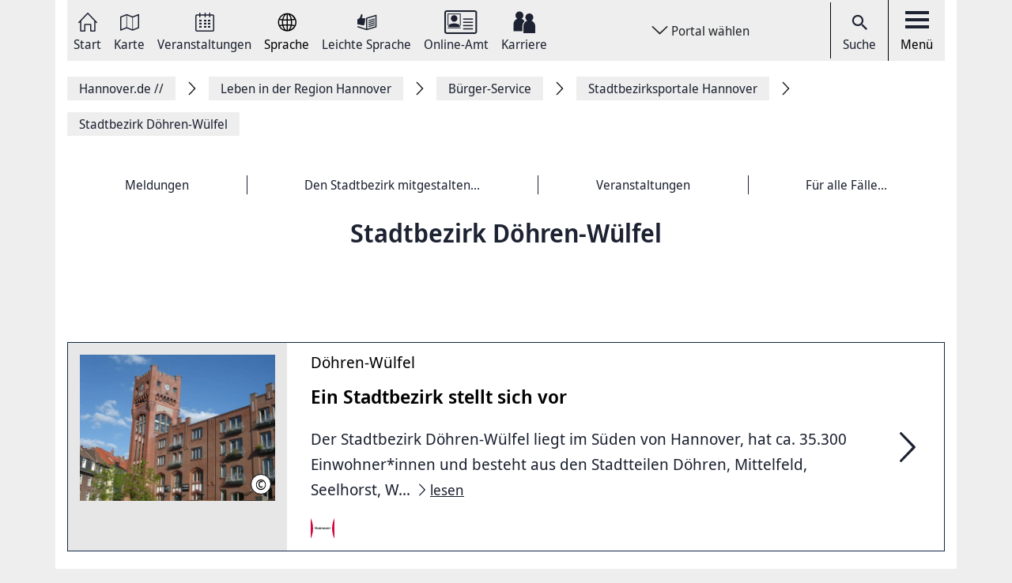

--- FILE ---
content_type: text/html; charset=UTF-8
request_url: https://www.hannover.de/Leben-in-der-Region-Hannover/B%C3%BCrger-Service/Stadtbezirksportale-Hannover/Stadtbezirk-D%C3%B6hren-W%C3%BClfel
body_size: 17208
content:
<!DOCTYPE html>
<html lang="de">
    <head>



        <meta charset="UTF-8">
        <link rel="preload" href="/build/fonts/Noto-Sans-Display-Italic.73e0aad7.woff2" as="font" crossOrigin="anonymous" />
        <link rel="preload" href="/build/fonts/Noto-Sans-Display-Light-Italic.37348792.woff2" as="font" crossOrigin="anonymous" />
        <link rel="preload" href="/build/fonts/Noto-Sans-Display-Regular.587d8477.woff2" as="font" crossOrigin="anonymous" />
        <link rel="preload" href="/build/fonts/Noto-Sans-Display-SemiBold.2e2fe37b.woff2" as="font" crossOrigin="anonymous" />
        <link rel="preload" href="/build/fonts/Noto-Serif-Display-Bold-Italic.7cd47ea0.woff2" as="font" crossOrigin="anonymous" />
        <link rel="preload" href="/build/fonts/Noto-Serif-Display-Italic.6ded7a4f.woff2" as="font" crossOrigin="anonymous" />
        <link rel="preload" href="/build/foundation-webfonticons.da6356fa3c73151bba8d270ae6c385d6.woff2" as="font" crossOrigin="anonymous" />
        <meta name="viewport" content="width=device-width, initial-scale=1">

                                    <title>Stadtbezirk Döhren-Wülfel - Hannover.de</title>
<meta name="description" content="Der Stadtbezirk Döhren-Wülfel umfasst die Stadtteile Döhren, Mittelfeld, Seelhorst, Waldhausen, Waldheim und Wülfel" />
<meta name="keywords" content="" />
<link rel="canonical" href="https://www.hannover.de/Leben-in-der-Region-Hannover/Bürger-Service/Stadtbezirksportale-Hannover/Stadtbezirk-Döhren-Wülfel"><meta property="og:title" content="" />
<meta property="og:description" content="" />
<meta name="twitter:title" content="" />
<meta name="twitter:description" content="" />

            
                            <link href="/api/v1/jsonld/385989" rel="alternate" type="application/ld+json" />
                    
                    <link rel="apple-touch-icon" sizes="128x128" href="/bundles/hannoverfrontend/images/favicons/touch-icon.png">
            <link rel="icon" href="/build/images/favicon.ico">
        
        <link rel="stylesheet" href="/build/hde.css">
        <link rel="stylesheet" href="/assets/storybook/build/hannover.1eb02ca0593b6057cc7f.min.css">
        
            <script type="text/javascript">"use strict";function _typeof(t){return(_typeof="function"==typeof Symbol&&"symbol"==typeof Symbol.iterator?function(t){return typeof t}:function(t){return t&&"function"==typeof Symbol&&t.constructor===Symbol&&t!==Symbol.prototype?"symbol":typeof t})(t)}!function(){var t=function(){var t,e,o=[],n=window,r=n;for(;r;){try{if(r.frames.__tcfapiLocator){t=r;break}}catch(t){}if(r===n.top)break;r=r.parent}t||(!function t(){var e=n.document,o=!!n.frames.__tcfapiLocator;if(!o)if(e.body){var r=e.createElement("iframe");r.style.cssText="display:none",r.name="__tcfapiLocator",e.body.appendChild(r)}else setTimeout(t,5);return!o}(),n.__tcfapi=function(){for(var t=arguments.length,n=new Array(t),r=0;r<t;r++)n[r]=arguments[r];if(!n.length)return o;"setGdprApplies"===n[0]?n.length>3&&2===parseInt(n[1],10)&&"boolean"==typeof n[3]&&(e=n[3],"function"==typeof n[2]&&n[2]("set",!0)):"ping"===n[0]?"function"==typeof n[2]&&n[2]({gdprApplies:e,cmpLoaded:!1,cmpStatus:"stub"}):o.push(n)},n.addEventListener("message",(function(t){var e="string"==typeof t.data,o={};if(e)try{o=JSON.parse(t.data)}catch(t){}else o=t.data;var n="object"===_typeof(o)&&null!==o?o.__tcfapiCall:null;n&&window.__tcfapi(n.command,n.version,(function(o,r){var a={__tcfapiReturn:{returnValue:o,success:r,callId:n.callId}};t&&t.source&&t.source.postMessage&&t.source.postMessage(e?JSON.stringify(a):a,"*")}),n.parameter)}),!1))};"undefined"!=typeof module?module.exports=t:t()}();</script>

        <script>window.startTime = Date.now();</script>
    <script type="text/javascript" src="https://static.rndtech.de/cmp/2.x.x.js"></script>
    <script>
        RND.CMP.initialize({
            debug: false,
            enableEmbedConsent: true,
            privacyLink: 'https://www.hannover.de/Datenschutz',
            privacyManagerId: 397368,
            sp: {
                config: {
                    accountId: 1281,
                    baseEndpoint: 'https://cmp-sp.hannover.de',
                    propertyHref: 'https://www.hannover.de'
                }
            }
        });
    </script>

    <script src="https://cmp-sp.hannover.de/wrapperMessagingWithoutDetection.js"></script>

                                                <script type="text/javascript">
    var pageWidth = window.innerWidth;
    var breakpoints = {1: '992', 2: '1080'};

    var tabletbreakpoint = 2;
    var mobilebreakpoint = 1;
    var device = 'desktop';

    for (var i of Object.keys(breakpoints)) {
        if (pageWidth < breakpoints[i]) {
            if ( i <= tabletbreakpoint) {
                device = 'tablet';
            }
            if (i <= mobilebreakpoint) {
                device = 'mobile';
            }
            break;
        }
    }
</script>
<script type="text/javascript">
    if (typeof device !== 'undefined') {
        if(device === 'desktop') {
            domainName = ".hannover.de";
        } else {
            domainName = ".hannover.de";
        }

        if(!document.getElementById('IOMmBundle')) {
            var link1 = document.createElement('link');
            var link2 = document.createElement('link');
            link1.id = 'IOMmBundle';
            link1.rel = 'preload';
            link1.as = 'script';
            link1.href = '//' + domainName + '/iomm/latest/manager/base/es6/bundle.js';
            document.head.appendChild(link1);
            link2.rel = 'preload';
            link2.as = 'script';
            link2.href = '//' + domainName + '/iomm/latest/bootstrap/loader.js';
            document.head.appendChild(link2);

            var script = document.createElement('script');
            script.type = 'text/javascript';
            script.src = '//' + domainName + '/iomm/latest/bootstrap/loader.js';
            document.head.appendChild(script);
        }
    }
</script>
                            
            </head>
    <body class="theme-h_de" data-xrowtracking-view="/api/v1/tracking/view/385989">
        <xrow-matomo server-url="https://matomo.hannover.de" site-id="1"></xrow-matomo>
        
                                    <xrow-cmp data-plugin-name="rnd" data-vendor-list='[{"identifier":"matomo","name":"Matomo","id":"5eeb2904325dff29c923433d"}]'></xrow-cmp>
            
        
        <div class="main-wrapper">
            <div class="container-fluid">
                <div class="row justify-content-center">
                    <!-- Column for Content -->
                    <div class="main-content">
                        <!-- Main Content -->
                        <div class="main-content-wrapper">
                            
<header id="top-menu" class="d-print-none">
    <div id="aria-live" class="" aria-live="polite"></div>
    <!-- Desktop Nav Section -->
    <div class="nav-container d-flex align-items-center">
        <!-- Nav -->
        <nav class="nav-container__nav d-flex">
            <div id="skip-to-content">
                <ul>
                    <li>
                        <a href="#content">Zum Inhalt springen</a>
                    </li>
                    <li>
                        <a href="#" class="toggleNav" role="button">
                            Zur Hauptnavigation springen
                        </a>
                    </li>
                </ul>
            </div>
                            <!-- Language Switcher on top menu -->
                                    <div class="nav__icon">
                                                                                                                                                                                                                <a href="/"
                                 id="s_homepage_anchor" >
                                                            <span class="icon icon-home-dkl"></span>
                                                        Start
                        </a>
                    </div>
                                            <!-- Language Switcher on top menu -->
                                    <div class="nav__icon">
                                                                                                                                                                                                                <a href="/Karte"
                                >
                                                            <span class="icon icon-karte-dkl"></span>
                                                        Karte
                        </a>
                    </div>
                                            <!-- Language Switcher on top menu -->
                                    <div class="nav__icon">
                                                                                                                                                                                                                <a href="/Veranstaltungskalender"
                                >
                                                            <span class="icon icon-veranstaltungskalender-dkl"></span>
                                                        Veranstaltungen
                        </a>
                    </div>
                                            <!-- Language Switcher on top menu -->
                                    <div id="conword-menu" class="nav-dropdown-selector">
    <div class="nav__icon nav-dropdown language-switcher">
        <button class="lang-switch" aria-label="Sprache Ausklappliste">
            <span class="icon icon-sprache-dkl"></span>
            Sprache
        </button>
    </div>
            <ul class="nav-dropdown-list d-none">

                            <li>
                    <a class="nav-dropdown-item text-left conword" lang="de"
                       href="#">
                        <img src="/build/images/flags/ger-DE.png"
                             alt="Deutsch" aria-hidden="true" loading="lazy"/>
                        Deutsch
                    </a>
                </li>
                            <li>
                    <a class="nav-dropdown-item text-left conword" lang="en"
                       href="#">
                        <img src="/build/images/flags/eng-GB.png"
                             alt="English" aria-hidden="true" loading="lazy"/>
                        English
                    </a>
                </li>
                            <li>
                    <a class="nav-dropdown-item text-left conword" lang="zh"
                       href="#">
                        <img src="/build/images/flags/chi-CN.png"
                             alt="中文" aria-hidden="true" loading="lazy"/>
                        中文
                    </a>
                </li>
                            <li>
                    <a class="nav-dropdown-item text-left conword" lang="da"
                       href="#">
                        <img src="/build/images/flags/dan-DK.png"
                             alt="Danish" aria-hidden="true" loading="lazy"/>
                        Danish
                    </a>
                </li>
                            <li>
                    <a class="nav-dropdown-item text-left conword" lang="et"
                       href="#">
                        <img src="/build/images/flags/est-EE.png"
                             alt="Eesti" aria-hidden="true" loading="lazy"/>
                        Eesti
                    </a>
                </li>
                            <li>
                    <a class="nav-dropdown-item text-left conword" lang="es"
                       href="#">
                        <img src="/build/images/flags/esl-ES.png"
                             alt="Español" aria-hidden="true" loading="lazy"/>
                        Español
                    </a>
                </li>
                            <li>
                    <a class="nav-dropdown-item text-left conword" lang="fi"
                       href="#">
                        <img src="/build/images/flags/fin-FI.png"
                             alt="Suomi" aria-hidden="true" loading="lazy"/>
                        Suomi
                    </a>
                </li>
                            <li>
                    <a class="nav-dropdown-item text-left conword" lang="fr"
                       href="#">
                        <img src="/build/images/flags/fre-FR.png"
                             alt="Français" aria-hidden="true" loading="lazy"/>
                        Français
                    </a>
                </li>
                            <li>
                    <a class="nav-dropdown-item text-left conword" lang="it"
                       href="#">
                        <img src="/build/images/flags/ita-IT.png"
                             alt="Italiano" aria-hidden="true" loading="lazy"/>
                        Italiano
                    </a>
                </li>
                            <li>
                    <a class="nav-dropdown-item text-left conword" lang="ja"
                       href="#">
                        <img src="/build/images/flags/jpn-JP.png"
                             alt="日本語" aria-hidden="true" loading="lazy"/>
                        日本語
                    </a>
                </li>
                            <li>
                    <a class="nav-dropdown-item text-left conword" lang="ko"
                       href="#">
                        <img src="/build/images/flags/kor-KR.png"
                             alt="한국" aria-hidden="true" loading="lazy"/>
                        한국
                    </a>
                </li>
                            <li>
                    <a class="nav-dropdown-item text-left conword" lang="nl"
                       href="#">
                        <img src="/build/images/flags/dut-NL.png"
                             alt="Nederlands" aria-hidden="true" loading="lazy"/>
                        Nederlands
                    </a>
                </li>
                            <li>
                    <a class="nav-dropdown-item text-left conword" lang="nb"
                       href="#">
                        <img src="/build/images/flags/nor-NO.png"
                             alt="Norge" aria-hidden="true" loading="lazy"/>
                        Norge
                    </a>
                </li>
                            <li>
                    <a class="nav-dropdown-item text-left conword" lang="pl"
                       href="#">
                        <img src="/build/images/flags/pol-PL.png"
                             alt="Polski" aria-hidden="true" loading="lazy"/>
                        Polski
                    </a>
                </li>
                            <li>
                    <a class="nav-dropdown-item text-left conword" lang="pt"
                       href="#">
                        <img src="/build/images/flags/por-PT.png"
                             alt="Portugues" aria-hidden="true" loading="lazy"/>
                        Portugues
                    </a>
                </li>
                            <li>
                    <a class="nav-dropdown-item text-left conword" lang="ru"
                       href="#">
                        <img src="/build/images/flags/rus-RU.png"
                             alt="Русский" aria-hidden="true" loading="lazy"/>
                        Русский
                    </a>
                </li>
                            <li>
                    <a class="nav-dropdown-item text-left conword" lang="sv"
                       href="#">
                        <img src="/build/images/flags/swe-SE.png"
                             alt="Svenska" aria-hidden="true" loading="lazy"/>
                        Svenska
                    </a>
                </li>
                            <li>
                    <a class="nav-dropdown-item text-left conword" lang="tr"
                       href="#">
                        <img src="/build/images/flags/tur-TR.png"
                             alt="Türkçe" aria-hidden="true" loading="lazy"/>
                        Türkçe
                    </a>
                </li>
                            <li>
                    <a class="nav-dropdown-item text-left conword" lang="ar"
                       href="#">
                        <img src="/build/images/flags/ar-AE.png"
                             alt="العربية" aria-hidden="true" loading="lazy"/>
                        العربية
                    </a>
                </li>
                            <li>
                    <a class="nav-dropdown-item text-left conword" lang="ro"
                       href="#">
                        <img src="/build/images/flags/ro-RO.png"
                             alt="Romanesc" aria-hidden="true" loading="lazy"/>
                        Romanesc
                    </a>
                </li>
                            <li>
                    <a class="nav-dropdown-item text-left conword" lang="bg"
                       href="#">
                        <img src="/build/images/flags/bg-BG.png"
                             alt="български" aria-hidden="true" loading="lazy"/>
                        български
                    </a>
                </li>
                    </ul>
    </div>

                                            <!-- Language Switcher on top menu -->
                                    <div class="nav__icon">
                                                                                                                                                                                                                <a href="/Leichte-Sprache"
                                >
                                                            <span class="icon icon-leichte-sprache-dkl"></span>
                                                        Leichte Sprache
                        </a>
                    </div>
                                            <!-- Language Switcher on top menu -->
                                    <div class="nav__icon">
                                                                                                                                                                                                                <a href="/Leben-in-der-Region-Hannover/Bürger-Service/Service-Portale-Behördenführer"
                                >
                                                            <span class="icon icon-behoerden-service2"></span>
                                                        Online-Amt
                        </a>
                    </div>
                                            <!-- Language Switcher on top menu -->
                                    <div class="nav__icon">
                                                                                                                                                    <a href="/karriere"
                                >
                                                            <span class="icon icon-logo-karriere-black"></span>
                                                        Karriere
                        </a>
                    </div>
                                    </nav>

        <!-- Dropdown -->
                    <div class="ml-auto mr-auto nav-dropdown-selector">
                <div class="nav__icon nav-dropdown portal-dropdown-wrapper">
                    <button class="portal-link icon btn" aria-label="Portal wählen Ausklappliste">
                        Portal wählen
                    </button>
                </div>

                <ul class="nav-dropdown-list dropdown-portal d-none">
                                            <a class="nav-dropdown-item text-left" href="https://www.visit-hannover.com">
                            <li>www.visit-hannover.com</li>
                        </a>
                                            <a class="nav-dropdown-item text-left" href="https://www.herrenhausen.de">
                            <li>www.herrenhausen.de</li>
                        </a>
                                            <a class="nav-dropdown-item text-left" href="https://wissen.hannover.de">
                            <li>wissen.hannover.de</li>
                        </a>
                                            <a class="nav-dropdown-item text-left" href="https://www.wirtschaftsfoerderung-hannover.de">
                            <li>www.wirtschaftsfoerderung-hannover.de</li>
                        </a>
                                    </ul>
            </div>
        
        <!-- Actions -->
        <div class="nav-container__actions d-flex align-items-center">
            
                        <div class="action__icon">
                <a href="/suche" type="button">
                    <span class="icon icon-icon_navigation_suche-dkl" aria-hidden="true"></span>
                    Suche
                </a>
            </div>
                        <div class="action__icon">
                <button
                        id="menu_open"
                        data-labelBase="Menü Ausklappliste"
                        data-labelOpen="aufgeklappt"
                        data-labelClosed="Schalter Schließen"
                        aria-label="Menü Ausklappliste"
                >
                    <div class="bars">
                        <div class="bar"></div>
                        <div class="bar"></div>
                        <div class="bar"></div>
                    </div>
                    Menü
                </button>
            </div>
        </div>
    </div>
    <div class="sidemenu-container">
        <!-- Sidemenu wrapper -->
        <div class="sidemenu-wrapper" id="sidemenu">
                        <div class="sidemenu__list" id="sidemenu-block" data-query= "/api/v1/menu/list/385989" ></div>
                        <div class="sidemenu__content" id="menu-sidemenu-content">
                            </div>
        </div>
    </div>
    <!-- Mobile Nav Section -->
    <div id="mobile_nav" class="nav-container__mobile-section">
        <div class="mobile-nav__links d-flex align-items-center">
            <div class="mobile-nav__navigation d-flex align-items-center">
                                                                                                                                                                                                                                                    <a aria-label="Start" href="/">
                                                            <img src="/build/images/logo-menu-black.svg" alt="Start" />
                                                    </a>
                                                                                                                                                                                                                                                                        <a aria-label="Karte" href="/Karte">
                                                            <span class="icon icon-karte-dkl"></span>
                                                    </a>
                                                                                                                                                                                                                                                                        <a aria-label="Veranstaltungen" href="/Veranstaltungskalender">
                                                            <span class="icon icon-veranstaltungskalender-dkl"></span>
                                                    </a>
                                                                                <div id="conword-menu" class="mobile-nav-language nav-language-selector">
    <div class="nav__icon nav-dropdown language-switcher">
        <button class="lang-switch" aria-label="Sprache Ausklappliste">
            <span class="icon icon-sprache-dkl"></span>
            
        </button>
    </div>
            <ul class="nav-dropdown-list d-none language-dropdown">

                            <li>
                    <a class="nav-dropdown-item text-left conword" lang="de"
                       href="#">
                        <img src="/build/images/flags/ger-DE.png"
                             alt="Deutsch" aria-hidden="true" loading="lazy"/>
                        Deutsch
                    </a>
                </li>
                            <li>
                    <a class="nav-dropdown-item text-left conword" lang="en"
                       href="#">
                        <img src="/build/images/flags/eng-GB.png"
                             alt="English" aria-hidden="true" loading="lazy"/>
                        English
                    </a>
                </li>
                            <li>
                    <a class="nav-dropdown-item text-left conword" lang="zh"
                       href="#">
                        <img src="/build/images/flags/chi-CN.png"
                             alt="中文" aria-hidden="true" loading="lazy"/>
                        中文
                    </a>
                </li>
                            <li>
                    <a class="nav-dropdown-item text-left conword" lang="da"
                       href="#">
                        <img src="/build/images/flags/dan-DK.png"
                             alt="Danish" aria-hidden="true" loading="lazy"/>
                        Danish
                    </a>
                </li>
                            <li>
                    <a class="nav-dropdown-item text-left conword" lang="et"
                       href="#">
                        <img src="/build/images/flags/est-EE.png"
                             alt="Eesti" aria-hidden="true" loading="lazy"/>
                        Eesti
                    </a>
                </li>
                            <li>
                    <a class="nav-dropdown-item text-left conword" lang="es"
                       href="#">
                        <img src="/build/images/flags/esl-ES.png"
                             alt="Español" aria-hidden="true" loading="lazy"/>
                        Español
                    </a>
                </li>
                            <li>
                    <a class="nav-dropdown-item text-left conword" lang="fi"
                       href="#">
                        <img src="/build/images/flags/fin-FI.png"
                             alt="Suomi" aria-hidden="true" loading="lazy"/>
                        Suomi
                    </a>
                </li>
                            <li>
                    <a class="nav-dropdown-item text-left conword" lang="fr"
                       href="#">
                        <img src="/build/images/flags/fre-FR.png"
                             alt="Français" aria-hidden="true" loading="lazy"/>
                        Français
                    </a>
                </li>
                            <li>
                    <a class="nav-dropdown-item text-left conword" lang="it"
                       href="#">
                        <img src="/build/images/flags/ita-IT.png"
                             alt="Italiano" aria-hidden="true" loading="lazy"/>
                        Italiano
                    </a>
                </li>
                            <li>
                    <a class="nav-dropdown-item text-left conword" lang="ja"
                       href="#">
                        <img src="/build/images/flags/jpn-JP.png"
                             alt="日本語" aria-hidden="true" loading="lazy"/>
                        日本語
                    </a>
                </li>
                            <li>
                    <a class="nav-dropdown-item text-left conword" lang="ko"
                       href="#">
                        <img src="/build/images/flags/kor-KR.png"
                             alt="한국" aria-hidden="true" loading="lazy"/>
                        한국
                    </a>
                </li>
                            <li>
                    <a class="nav-dropdown-item text-left conword" lang="nl"
                       href="#">
                        <img src="/build/images/flags/dut-NL.png"
                             alt="Nederlands" aria-hidden="true" loading="lazy"/>
                        Nederlands
                    </a>
                </li>
                            <li>
                    <a class="nav-dropdown-item text-left conword" lang="nb"
                       href="#">
                        <img src="/build/images/flags/nor-NO.png"
                             alt="Norge" aria-hidden="true" loading="lazy"/>
                        Norge
                    </a>
                </li>
                            <li>
                    <a class="nav-dropdown-item text-left conword" lang="pl"
                       href="#">
                        <img src="/build/images/flags/pol-PL.png"
                             alt="Polski" aria-hidden="true" loading="lazy"/>
                        Polski
                    </a>
                </li>
                            <li>
                    <a class="nav-dropdown-item text-left conword" lang="pt"
                       href="#">
                        <img src="/build/images/flags/por-PT.png"
                             alt="Portugues" aria-hidden="true" loading="lazy"/>
                        Portugues
                    </a>
                </li>
                            <li>
                    <a class="nav-dropdown-item text-left conword" lang="ru"
                       href="#">
                        <img src="/build/images/flags/rus-RU.png"
                             alt="Русский" aria-hidden="true" loading="lazy"/>
                        Русский
                    </a>
                </li>
                            <li>
                    <a class="nav-dropdown-item text-left conword" lang="sv"
                       href="#">
                        <img src="/build/images/flags/swe-SE.png"
                             alt="Svenska" aria-hidden="true" loading="lazy"/>
                        Svenska
                    </a>
                </li>
                            <li>
                    <a class="nav-dropdown-item text-left conword" lang="tr"
                       href="#">
                        <img src="/build/images/flags/tur-TR.png"
                             alt="Türkçe" aria-hidden="true" loading="lazy"/>
                        Türkçe
                    </a>
                </li>
                            <li>
                    <a class="nav-dropdown-item text-left conword" lang="ar"
                       href="#">
                        <img src="/build/images/flags/ar-AE.png"
                             alt="العربية" aria-hidden="true" loading="lazy"/>
                        العربية
                    </a>
                </li>
                            <li>
                    <a class="nav-dropdown-item text-left conword" lang="ro"
                       href="#">
                        <img src="/build/images/flags/ro-RO.png"
                             alt="Romanesc" aria-hidden="true" loading="lazy"/>
                        Romanesc
                    </a>
                </li>
                            <li>
                    <a class="nav-dropdown-item text-left conword" lang="bg"
                       href="#">
                        <img src="/build/images/flags/bg-BG.png"
                             alt="български" aria-hidden="true" loading="lazy"/>
                        български
                    </a>
                </li>
                    </ul>
    </div>

                                                                                                                                                                                                                                                                        <a aria-label="Leichte Sprache" href="/Leichte-Sprache">
                                                            <span class="icon icon-leichte-sprache-dkl"></span>
                                                    </a>
                                                                                                                                                                                                                                                                        <a aria-label="Online-Amt" href="/Leben-in-der-Region-Hannover/Bürger-Service/Service-Portale-Behördenführer">
                                                            <span class="icon icon-behoerden-service2"></span>
                                                    </a>
                                                                                                                                                                                                            <a aria-label="Karriere" href="/karriere">
                                                            <span class="icon icon-logo-karriere-black"></span>
                                                    </a>
                                                </div>
        </div>

        <div class="mobile-nav__actions d-flex align-items-center">
            <div class="action__icon action__icon--search">
                <a href="/suche">
                    <span class="icon icon-icon_navigation_suche-dkl" aria-hidden="true"></span>
                    <span class="sr-only">Suche</span>
                </a>
            </div>
            <div class="action__icon action__icon--menu">
                <a aria-label="open-menu" href="#" id="menu_open_mobile">
                    <div class="bars">
                        <div class="bar"></div>
                        <div class="bar"></div>
                        <div class="bar"></div>
                    </div>
                </a>
            </div>
        </div>
    </div>

    
    
<nav aria-label="Auflistung Seitenleiste" id="sidebar-accessible">
    <ul><li>
                    <a href="mailto:?subject=https://www.hannover.de/Leben-in-der-Region-Hannover/B%C3%BCrger-Service/Stadtbezirksportale-Hannover/Stadtbezirk-D%C3%B6hren-W%C3%BClfel">Seite als E-Mail versenden</a>
                </li><li>
                        <a href="https://www.facebook.com/sharer/sharer.php?u=https://www.hannover.de/Leben-in-der-Region-Hannover/B%C3%BCrger-Service/Stadtbezirksportale-Hannover/Stadtbezirk-D%C3%B6hren-W%C3%BClfel" target="_blank">Auf Facebook teilen</a>
                    </li><li>
                        <a href="https://twitter.com/intent/tweet?url=https://www.hannover.de/Leben-in-der-Region-Hannover/B%C3%BCrger-Service/Stadtbezirksportale-Hannover/Stadtbezirk-D%C3%B6hren-W%C3%BClfel" target="_blank">Auf X teilen</a>
                    </li><li>
                    <button type="button" class="social-share-chain">Seitenlink Kopieren</button>
                </li><li>
                    <button type="button" class="print-article">Seite Drucken</button>
                </li></ul>
    <div id="copy-state" aria-live="polite" class="sr-only"></div>
</nav></header>
<div class="header-spacer"></div>


<div class="sticky-sidebar">
    <div></div>
    <div class="sticky-sidebar__link-wrapper">                <a type="button" class="btn btn-slider sticky-sidebar__envelope"
                   aria-label="Seite als E-Mail versenden" role="link" tabindex="0">
                    <span class="icon icon-envelope ico" title="E-Mail Icon"></span>
                    <div class="slide-text">Seite als E-Mail versenden</div>
                </a><button type="button" class="btn btn-slider slide-share"
                        aria-label="Seite teilen">
                    <span class="icon icon-share ico" title="Teilen Icon"></span>
                    <span class="slide-btn"><a type="button" class="btn btn-tertiary sticky-sidebar__share-social-fb"
                               aria-label="Auf Facebook teilen" role="button">
                                <span class="icon icon-social-fb" title="Facebook Icon"></span>
                            </a><a type="button" class="btn btn-tertiary sticky-sidebar__share-social-x"
                               aria-label="Auf X teilen" role="button">
                                <span class="icon icon-social-x" title="X Icon"></span>
                            </a></span>
                </button>
                            <a type="button" class="btn btn-slider sticky-sidebar__social-share-chain"
                   aria-label="Seitenlink Kopieren" role="button" tabindex="0">
                    <span class="icon icon-social-share-chain ico" title="Link Icon"></span>
                    <div class="slide-text">Seitenlink kopieren</div>
                </a>                <a type="button" class="btn btn-slider sticky-sidebar__print-article"
                   aria-label="Seite Drucken" role="button" tabindex="0">
                    <span class="icon icon-print-article ico" title="Drucker Icon"></span>
                    <div class="slide-text">Seite drucken</div>
                </a></div>
    <div class="sticky-sidebar__scroll-wrapper">
        <a type="button" class="btn btn-slider btn-scrollUp" aria-label="Seite nach oben Scrollen" role="button" tabindex="0">
            <span class="icon icon-arrow_upward ico" title="Pfeil nach oben zeigend"></span>
            <div class="slide-text">Nach oben</div>
        </a>
    </div>
</div>


                                                                                                                                                                                        <nav class="breadcrumbs" itemscope itemtype="https://schema.org/BreadcrumbList" aria-label="Navigationspfad">
        <ol class="d-flex align-items-center flex-wrap">
                                                            <li class="breadcrumb__anchor d-flex align-items-center"
                    itemprop="itemListElement"
                    itemscope itemtype="http://schema.org/ListItem"
                >
                    <a class="breadcrumb__link" href="/" itemprop="item">
                        <span itemprop="name">Hannover.de <span aria-hidden="true">//</span>                         </span>
                        <meta itemprop="position" content="1"/>
                    </a>
                </li>
                                                            <li class="breadcrumb__anchor d-flex align-items-center"
                    itemprop="itemListElement"
                    itemscope itemtype="http://schema.org/ListItem"
                >
                    <a class="breadcrumb__link" href="/Leben-in-der-Region-Hannover" itemprop="item">
                        <span itemprop="name">Leben in der Region Hannover                        </span>
                        <meta itemprop="position" content="2"/>
                    </a>
                </li>
                                                            <li class="breadcrumb__anchor d-flex align-items-center"
                    itemprop="itemListElement"
                    itemscope itemtype="http://schema.org/ListItem"
                >
                    <a class="breadcrumb__link" href="/Leben-in-der-Region-Hannover/Bürger-Service" itemprop="item">
                        <span itemprop="name">Bürger-Service                        </span>
                        <meta itemprop="position" content="3"/>
                    </a>
                </li>
                                                            <li class="breadcrumb__anchor d-flex align-items-center"
                    itemprop="itemListElement"
                    itemscope itemtype="http://schema.org/ListItem"
                >
                    <a class="breadcrumb__link" href="/Leben-in-der-Region-Hannover/Bürger-Service/Stadtbezirksportale-Hannover" itemprop="item">
                        <span itemprop="name">Stadtbezirksportale Hannover                        </span>
                        <meta itemprop="position" content="4"/>
                    </a>
                </li>
                                                                                                <li class="breadcrumb__anchor d-flex align-items-center"
                    itemprop="itemListElement"
                    itemscope itemtype="http://schema.org/ListItem"
                >
                    <a class="breadcrumb__link" href="#" itemprop="item" aria-current="page">
                        <span itemprop="name">Stadtbezirk Döhren-Wülfel                        </span>
                        <meta itemprop="position" content="5"/>
                    </a>
                </li>
                    </ol>
    </nav>


                                                                                                                                        
                                                                                                                                                                                                
                                                                                        
                                
    <main class="article-section container-fluid main-section-container" id="content">
        <section class="row">
            <div class="col-sm-12">
                                
                                
                                            <div class="ezlandingpage-field">                


<div class="landing-page__zones ">
        
                    
            <div class="landing-page__zone landing-page__zone--2954014 m-page-builder__zone" data-ibexa-zone-id="2954014">
                                                                                                                                                                                                                                                                                                                                    <div class="landing-page__block" data-ez-block-id="8818790">
                    
<div id="categories-section" class="block-menu_manual">
    <div class="container-fluid">
        <div class="row">
            <nav class="col-sm-12 category-container">
                <div class="d-flex justify-content-between category__nav">
                                            
                        <a href="/Leben-in-der-Region-Hannover/Bürger-Service/Stadtbezirksportale-Hannover/Stadtbezirk-Döhren-Wülfel/Meldungen" class="d-flex align-items-center nav__link">Meldungen</a>
                                            
                        <a href="/Leben-in-der-Region-Hannover/Bürger-Service/Stadtbezirksportale-Hannover/Stadtbezirk-Döhren-Wülfel/Den-Stadtbezirk-mitgestalten" class="d-flex align-items-center nav__link">Den Stadtbezirk mitgestalten...</a>
                                            
                        <a href="/Leben-in-der-Region-Hannover/Bürger-Service/Stadtbezirksportale-Hannover/Stadtbezirk-Döhren-Wülfel/Veranstaltungen" class="d-flex align-items-center nav__link">Veranstaltungen</a>
                                            
                        <a href="/Leben-in-der-Region-Hannover/Bürger-Service/Stadtbezirksportale-Hannover/Stadtbezirk-Döhren-Wülfel/Für-alle-Fälle" class="d-flex align-items-center nav__link">Für alle Fälle...</a>
                                    </div>
            </nav>
        </div>
    </div>
    </div>

    <div class="row section-title__row">
        <div class="col-sm-12 section-title__col">
            <h1 class="section-title">Stadtbezirk Döhren-Wülfel</h1>
        </div>
    </div>

                </div>
                                                    
                                                            <div class="landing-page__block" data-ez-block-id="8818791">
                                <section class="related-interesting-section">
            <div class="container">
                
                <div class="row section-content__row">
                    <div class="col-sm-12">
                                                                                
    <article class="d-lg-flex interesting-single line-view-content">
        <!-- Line view for content type: article -->
                                                                                                                        <div class="content-view-embed attribute-image col-md-12 col-lg-3 interesting-single__image embed-alias_300x225px"><div class="image-copyright-block"><img class="fullwidth" src="https://www.hannover.de/var/storage/images/_aliases/alias_300x225px/media/01-data-neu/bilder/landeshauptstadt-hannover/bürger-service/stadtbezirke/stadtbezirk-döhren-wülfel/der-stadtbezirk/ansichten-stadtbezirk/uhrturm-döhren/7943852-1-ger-DE/Uhrturm-Döhren.jpg" alt="Uhrturm Döhren" data-copyright-text="&copy; LHH"  data-large-image="https://www.hannover.de/var/storage/images/_aliases/full/media/01-data-neu/bilder/landeshauptstadt-hannover/bürger-service/stadtbezirke/stadtbezirk-döhren-wülfel/der-stadtbezirk/ansichten-stadtbezirk/uhrturm-döhren/7943852-1-ger-DE/Uhrturm-Döhren.jpg"                         loading="lazy" /><button class="copyright"><span class="symbol">&copy; </span><span class="text">                                LHH
                            </span></button></div></div>
            
                                               

            <div class="col-md-12 col-lg-8 interesting-single__content">
                                                            <p class="interesting-single__category">
                            <span class="ezstring-field">Döhren-Wülfel</span>
                        </p>
                                    
                                    <h2 class="interesting-single__title">Ein Stadtbezirk stellt sich vor</h2>
                
                                
                    <div class="interesting-single__description">
                                            <p>        Der Stadtbezirk Döhren-Wülfel liegt im Süden von Hannover, hat ca. 35.300 Einwohner*innen und besteht aus den Stadtteilen Döhren, Mittelfeld, Seelhorst, W...
</p>
                    
                                    <a  href="/Leben-in-der-Region-Hannover/Bürger-Service/Stadtbezirksportale-Hannover/Stadtbezirk-Döhren-Wülfel/Der-Stadtbezirk/Ein-Stadtbezirk-stellt-sich-vor" class="content__read-more">
                                <span class="icon icon-arrow-right"></span>
                                <span class="content__read-more-text stretched-link">lesen</span>
                           </a>
                        
    </div>

                                                            <div class="metadata">
                        
<div class="metadata__count-wrap">

    
    
            <img
        src="/build/images/visdp-lhh.svg"
        alt="Hannoverlhh-logo logo"
        class="metadata__author-logo lhh-logo"
        width="30"
        height="30"
    />
</div>
                    </div>
                
            </div>

                            <div class="col-sm-12 col-md-2 col-lg-1 interesting-single__action text-center">
                    <a  href="/Leben-in-der-Region-Hannover/Bürger-Service/Stadtbezirksportale-Hannover/Stadtbezirk-Döhren-Wülfel/Der-Stadtbezirk/Ein-Stadtbezirk-stellt-sich-vor">
                        <span class="icon icon-arrow-right"></span>
                        <span class="sr-only sr-only-focusable">Ein Stadtbezirk stellt sich vor</span>
                    </a>
                </div>
                        </article>

                                                                        </div>
                </div>
            </div>
        </section>
    
                </div>
                
                                                            <div class="landing-page__block" data-ez-block-id="8818792">
                        <section class="related-interesting-section">
        <div class="container">
            
            <div class="row section-content__row">
                                                            
            
<article class="article-single col-md-12 col-lg-4 mt-3 mb-3"
        >
    <a
            href="/Leben-in-der-Region-Hannover/Bürger-Service/Stadtbezirksportale-Hannover/Stadtbezirk-Döhren-Wülfel/Veranstaltungen/Verschoben-Ein­wohner­*innen­versammlung-Döhren-Wülfel"
            aria-label="lesen Verschoben: Ein­wohner­*innen­versammlung Döhren-Wülfel"
    ></a>
                                                                                                                                        
                                        
                                                            <div class="image-copyright-block">
                    <img class="fullwidth article-single__image" src="https://www.hannover.de/var/storage/images/_aliases/image_full/5/9/9/9/29919995-2-ger-DE/da24db576c23-EinwohnerInnenversammlung_freigestellt_verwischt-Symbolbild-kl.jpg" alt="Einwohner*innenversammlung" data-copyright-text="&copy; LHH"                          loading="lazy" />
                                            <button class="copyright">
                            <span class="symbol">&copy; </span><span class="text">                                LHH
                            </span>
                        </button>                </div>
                        
            
    <div class="article-single__content">
                            <p class="article-single__category">Veranstaltungen</p>
        <h2 class="article-single__title">
                                                                                     Verschoben: <span class='hyphen'>Ein­wohner­*innen­versammlung</span> Döhren-Wülfel</h2>

        <p class="article-single__excerpt">
                            
                                                                                Die für den 12. Januar geplante Bürger*innenversammlung im Freizeitheim Döhren-Wülfel kann aufgrund...                    </p>

        <div class="article-single__metadata metadata metadata--inline">
                            <span class="article-single__read-more read-more">
                    <span class="icon icon-arrow-down" aria-hidden="true"></span>
                    <span class="read-more-text">lesen</span>
                </span>
            
                        
<div class="metadata__count-wrap">

    
    
            <img
        src="/build/images/visdp-lhh.svg"
        alt="Hannoverlhh-logo logo"
        class="metadata__author-logo lhh-logo"
        width="30"
        height="30"
    />
</div>
        </div>
    </div>
</article>

                                                                                
    
<article class="article-single col-md-12 col-lg-4 mt-3 mb-3"
        >
    <a
            href="https://www.visit-hannover.com/Kultur-Sehenswürdigkeiten/Stadttouren/Entdecke-dein-Hannover-Stadtteil-Spaziergänge/Döhren-Wülfel"
            aria-label="lesen Döhren-Wülfel"
    ></a>
                                                                                                                                        
                                        
                                                            <div class="image-copyright-block">
                    <img class="fullwidth article-single__image" src="https://www.hannover.de/var/storage/images/_aliases/image_full/media/01-data-neu/bilder/hmtg/stadttouren,-reiseveranstalter,-gruppen/stadtjubiläum-775-rundgang/döhren-wülfel-holländischer-pavillon/13534982-1-ger-DE/Döhren-Wülfel-Holländischer-Pavillon.jpg" alt="Stadtjubiläum 775 Jahre" data-copyright-text="&copy; HMTG"                          loading="lazy" />
                                            <button class="copyright">
                            <span class="symbol">&copy; </span><span class="text">                                HMTG
                            </span>
                        </button>                </div>
                        
            
    <div class="article-single__content">
                                        <h2 class="article-single__title"> Döhren-Wülfel</h2>
        
        <p class="article-single__excerpt">
                            
                                                                                Der 8. Stadtbezirk setzt sich aus insgesamt sechs grundverschiedenen Stadtteilen zusammen.                    </p>

        <div class="article-single__metadata metadata metadata--inline">
                            <span class="article-single__read-more read-more">
                    <span class="icon icon-arrow-down" aria-hidden="true"></span>
                    <span class="read-more-text">lesen</span>
                </span>
            
                        
<div class="metadata__count-wrap">

    
    
</div>
        </div>
    </div>
</article>

                                                                                
                    
<article class="article-single col-md-12 col-lg-4 mt-3 mb-3"
        >
    <a
            href="/Service/Presse-Medien/Landeshauptstadt-Hannover/Meldungsarchiv-für-das-Jahr-2025/Zwei-„Rote-Bänke“-für-Döhren-Wülfel"
            aria-label="lesen Zwei „Rote Bänke“ für Döhren-Wülfel"
    ></a>
                                                                                                                                        
                                        
                                                            <div class="image-copyright-block">
                    <img class="fullwidth article-single__image" src="https://www.hannover.de/var/storage/images/_aliases/image_full/1/3/2/9/29299231-1-ger-DE/00f3014c5f01-IMG_0284b.jpg" alt="Sechs Personen auf und hinter einer roten Bank." data-copyright-text="&copy; LHH"                          loading="lazy" />
                                            <button class="copyright">
                            <span class="symbol">&copy; </span><span class="text">                                LHH
                            </span>
                        </button>                </div>
                        
            
    <div class="article-single__content">
                                            <p class="article-single__category">Projekt</p>
                        <h2 class="article-single__title"> Zwei „Rote Bänke“ für Döhren-Wülfel</h2>
        
        <p class="article-single__excerpt">
                            
                                                                                In Döhren-Wülfel stehen zwei „Rote Bänke“. Bezirksbürgermeisterin Antje Kellner, Bürgermeister...                    </p>

        <div class="article-single__metadata metadata metadata--inline">
                            <span class="article-single__read-more read-more">
                    <span class="icon icon-arrow-down" aria-hidden="true"></span>
                    <span class="read-more-text">lesen</span>
                </span>
            
                        
<div class="metadata__count-wrap">

    
    
            <img
        src="/build/images/visdp-lhh.svg"
        alt="Hannoverlhh-logo logo"
        class="metadata__author-logo lhh-logo"
        width="30"
        height="30"
    />
</div>
        </div>
    </div>
</article>

                                                </div>
        </div>
    </section>

                </div>
                
                                                            <div class="landing-page__block" data-ez-block-id="8818793">
                        <section class="related-interesting-section">
        <div class="container">
            
            <div class="row section-content__row">
                                                            
        
<article class="article-single col-md-12 col-lg-4 mt-3 mb-3"
        >
    <a
            href="/Leben-in-der-Region-Hannover/Bürger-Service/Stadtbezirksportale-Hannover/Stadtbezirk-Döhren-Wülfel/Den-Stadtbezirk-mitgestalten/Gremien-im-Stadtbezirk/Integrationsbeirat-Döhren-Wülfel"
            aria-label="lesen Integrationsbeirat Döhren-Wülfel"
    ></a>
                                                                                                                                        
                                        
                                                            <div class="image-copyright-block">
                    <img class="fullwidth article-single__image" src="https://www.hannover.de/var/storage/images/_aliases/image_full/media/01-data-neu/bilder/landeshauptstadt-hannover/bürger-service/stadtbezirke/stadtbezirk-döhren-wülfel/den-stadtbezirk-mitgestalten/gremien-im-stadtbezirk/integrationsbeirat-döhren-wülfel/15486431-1-ger-DE/Integrationsbeirat-Döhren-Wülfel.jpg" alt="Auf dem Bild sind einige Mitglieder des Integrationsbeirates Döhren-Wülfel zu sehen." data-copyright-text="&copy; 4285 M. Kellner"                          loading="lazy" />
                                            <button class="copyright">
                            <span class="symbol">&copy; </span><span class="text">                                4285 M. Kellner
                            </span>
                        </button>                </div>
                        
            
    <div class="article-single__content">
                                            <p class="article-single__category">Konzept-Sitzungen-Projekte</p>
                        <h2 class="article-single__title"> <span class='hyphen'>Integrationsbeirat</span> Döhren-Wülfel</h2>
        
        <p class="article-single__excerpt">
                                    
                                                                                Der Integrationsbeirat Döhren-Wülfel wird sich wieder am 19. Februar 2026 um 18 Uhr treffen.            
        </p>

        <div class="article-single__metadata metadata metadata--inline">
                            <span class="article-single__read-more read-more">
                    <span class="icon icon-arrow-down" aria-hidden="true"></span>
                    <span class="read-more-text">lesen</span>
                </span>
            
                        
<div class="metadata__count-wrap">

    
    
</div>
        </div>
    </div>
</article>

                                                                                
                    
<article class="article-single col-md-12 col-lg-4 mt-3 mb-3"
        >
    <a
            href="/Leben-in-der-Region-Hannover/Bürger-Service/Stadtbezirksportale-Hannover/Stadtbezirk-Döhren-Wülfel/Meldungen/Hilfe-bei-Problemen-im-Wohnumfeld"
            aria-label="lesen Hilfe bei Problemen im Wohnumfeld"
    ></a>
                                                                                                                                        
                                        
                                                            <div class="image-copyright-block">
                    <img class="fullwidth article-single__image" src="https://www.hannover.de/var/storage/images/_aliases/image_full/media/01-data-neu/bilder/landeshauptstadt-hannover/bürger-service/stadtbezirke/stadtbezirk-döhren-wülfel/der-stadtbezirk/broschüren/titelbild-&quot;wohnen-im-stadtbezirk&quot;/8692699-1-ger-DE/Titelbild-&quot;Wohnen-im-Stadtbezirk&quot;.png" alt="Titelbild &quot;Wohnen im Stadtbezirk&quot;" data-copyright-text="&copy; LHH"                          loading="lazy" />
                                            <button class="copyright">
                            <span class="symbol">&copy; </span><span class="text">                                LHH
                            </span>
                        </button>                </div>
                        
            
    <div class="article-single__content">
                                            <p class="article-single__category">Kontaktdaten </p>
                        <h2 class="article-single__title"> Hilfe bei Problemen im Wohnumfeld</h2>
        
        <p class="article-single__excerpt">
                            
                                                                                Herumfliegendes Papier auf dem Fußweg, ein beschädigtes Gerät auf dem Spielplatz, eine defekte...                    </p>

        <div class="article-single__metadata metadata metadata--inline">
                            <span class="article-single__read-more read-more">
                    <span class="icon icon-arrow-down" aria-hidden="true"></span>
                    <span class="read-more-text">lesen</span>
                </span>
            
                        
<div class="metadata__count-wrap">

    
    
</div>
        </div>
    </div>
</article>

                                                                                
                        
<article class="article-single col-md-12 col-lg-4 mt-3 mb-3"
        >
    <a
            href="/Service/Presse-Medien/Landeshauptstadt-Hannover/Meldungsarchiv-für-das-Jahr-2025/Neue-Ord­nungs­bot­schaf­ter*innen-starten-in-vier-Stadtbezirken"
            aria-label="lesen Neue Ord­nungs­bot­schaf­ter*innen starten in vier Stadtbezirken"
    ></a>
                                                                                                                                        
                                        
                                                            <div class="image-copyright-block">
                    <img class="fullwidth article-single__image" src="https://www.hannover.de/var/storage/images/_aliases/image_full/1/6/9/3/26673961-1-ger-DE/fc2ddab66490-IMG_3345.jpg" alt="Zwei Männer auf einer langen Straße." data-copyright-text="&copy; LHH"                          loading="lazy" />
                                            <button class="copyright">
                            <span class="symbol">&copy; </span><span class="text">                                LHH
                            </span>
                        </button>                </div>
                        
            
    <div class="article-single__content">
                                            <p class="article-single__category">Landeshauptstadt Hannover</p>
                        <h2 class="article-single__title"> Neue <span class='hyphen'>Ord­nungs­bot­schaf­ter*innen</span> starten in vier Stadtbezirken</h2>
        
        <p class="article-single__excerpt">
                            
                                                                                Die ersten vier Ordnungsbotschafter*innen haben am 2. Juni ihre Arbeit aufgenommen. Sie agieren in...                    </p>

        <div class="article-single__metadata metadata metadata--inline">
                            <span class="article-single__read-more read-more">
                    <span class="icon icon-arrow-down" aria-hidden="true"></span>
                    <span class="read-more-text">lesen</span>
                </span>
            
                        
<div class="metadata__count-wrap">

    
    
            <img
        src="/build/images/visdp-lhh.svg"
        alt="Hannoverlhh-logo logo"
        class="metadata__author-logo lhh-logo"
        width="30"
        height="30"
    />
</div>
        </div>
    </div>
</article>

                                                </div>
        </div>
    </section>

                </div>
                
                                                            <div class="landing-page__block" data-ez-block-id="8818794">
                        <section class="related-interesting-section">
        <div class="container">
            
            <div class="row section-content__row">
                                                            
        
<article class="article-single col-md-12 col-lg-4 mt-3 mb-3"
        >
    <a
            href="/Leben-in-der-Region-Hannover/Bürger-Service/Stadtbezirksportale-Hannover/Stadtbezirk-Döhren-Wülfel/Den-Stadtbezirk-mitgestalten/Gremien-im-Stadtbezirk/Stadtbezirksrat-Döhren-Wülfel"
            aria-label="lesen Stadtbezirksrat Döhren-Wülfel"
    ></a>
                                                                                                                                        
                                        
                                                            <div class="image-copyright-block">
                    <img class="fullwidth article-single__image" src="https://www.hannover.de/var/storage/images/_aliases/image_full/media/01-data-neu/bilder/landeshauptstadt-hannover/kultur-freizeit/stadtteilkultureinrichtungen/stadtbezirk-döhren-wülfel/den-stadtbezirk-mitgestalten/gremien-im-stadtbezirk/freizeitheim-döhren/7134009-2-ger-DE/Freizeitheim-Döhren.jpg" alt="Freizeitheim Döhren" data-copyright-text="&copy; Landeshauptstadt Hannover"                          loading="lazy" />
                                            <button class="copyright">
                            <span class="symbol">&copy; </span><span class="text">                                Landeshauptstadt Hannover
                            </span>
                        </button>                </div>
                        
            
    <div class="article-single__content">
                                            <p class="article-single__category">Aufgaben, Termine, Sitzungen</p>
                        <h2 class="article-single__title"> Stadtbezirksrat Döhren-Wülfel</h2>
        
        <p class="article-single__excerpt">
                                    
                                                                                Der Stadtbezirksrat tagt öffentlich und hat bei jeder Sitzung eine Einwohner*innenfragestunde auf...            
        </p>

        <div class="article-single__metadata metadata metadata--inline">
                            <span class="article-single__read-more read-more">
                    <span class="icon icon-arrow-down" aria-hidden="true"></span>
                    <span class="read-more-text">lesen</span>
                </span>
            
                        
<div class="metadata__count-wrap">

    
    
</div>
        </div>
    </div>
</article>

                                                                                
            
<article class="article-single col-md-12 col-lg-4 mt-3 mb-3"
        >
    <a
            href="/Leben-in-der-Region-Hannover/Bürger-Service/Bürger-Service-in-der-Landeshauptstadt-Hannover/Ideen-und-Beschwerden"
            aria-label="lesen Ideen und Beschwerden"
    ></a>
                
    <div class="article-single__content">
                                            <p class="article-single__category">Direkter Draht zur Stadt</p>
                        <h2 class="article-single__title"> Ideen und Beschwerden</h2>
        
        <p class="article-single__excerpt">
                                    
                                                                                Mängelhinweise und Ideen online an die Stadtverwaltung senden.            
        </p>

        <div class="article-single__metadata metadata metadata--inline">
                            <span class="article-single__read-more read-more">
                    <span class="icon icon-arrow-down" aria-hidden="true"></span>
                    <span class="read-more-text">lesen</span>
                </span>
            
                        
<div class="metadata__count-wrap">

    
    
</div>
        </div>
    </div>
</article>

                                                                                
        
<article class="article-single col-md-12 col-lg-4 mt-3 mb-3"
        >
    <a
            href="/Leben-in-der-Region-Hannover/Gesundheit/Gesundheitsschutz/Gesundheitsförderung/Praxisleitfaden-%22Gesund-leben-gesund-bleiben%22/Gesundheitsplan-Mittelfeld"
            aria-label="lesen Gesundheitsplan Mittelfeld"
    ></a>
                                                                                                                                        
                                        
                                                            <div class="image-copyright-block">
                    <img class="fullwidth article-single__image" src="https://www.hannover.de/var/storage/images/_aliases/image_full/4/5/6/7/23337654-2-ger-DE/_53.80_Post-it_1080px x 1080px_Mittelfeld.jpg" alt="Bild einer stilisierten Karten" data-copyright-text="&copy; Region Hannover"                          loading="lazy" />
                                            <button class="copyright">
                            <span class="symbol">&copy; </span><span class="text">                                Region Hannover
                            </span>
                        </button>                </div>
                        
            
    <div class="article-single__content">
                                            <p class="article-single__category">Gesund leben - gesund bleiben</p>
                        <h2 class="article-single__title"> Gesundheitsplan Mittelfeld</h2>
        
        <p class="article-single__excerpt">
                            
                                                                                Manchmal ist es gar nicht so einfach, den Überblick zu behalten.                    </p>

        <div class="article-single__metadata metadata metadata--inline">
                            <span class="article-single__read-more read-more">
                    <span class="icon icon-arrow-down" aria-hidden="true"></span>
                    <span class="read-more-text">lesen</span>
                </span>
            
                        
<div class="metadata__count-wrap">

    
    
            <img
        src="/build/images/visdp-region.svg"
        alt="Hannoverregion-logo logo"
        class="metadata__author-logo region-logo"
        width="30"
        height="30"
    />
</div>
        </div>
    </div>
</article>

                                                </div>
        </div>
    </section>

                </div>
                
                                                            <div class="landing-page__block" data-ez-block-id="8818795">
                                <section class="related-interesting-section">
            <div class="container">
                
                <div class="row section-content__row">
                    <div class="col-sm-12">
                                                                                
    <article class="d-lg-flex interesting-single line-view-content">
        <!-- Line view for content type: contact -->
                                                            <figure class="col-md-12 col-lg-3 interesting-single__image default-image">
                                                            </figure>
                        
    
            <div class="col-md-12 col-lg-8 interesting-single__content">
                    <p class="interesting-single__category">
        <a href="/Media/02-GIS-Objekte/Kontaktdatenbank/Landeshauptstadt-Hannover/Bürger-Service/Stadtbezirksportale/Döhren-Wülfel/Sven-Berger" class="stretched-link text-decoration-none">Kontakt</a>
    </p>

                                    <h2 class="interesting-single__title">Sven Berger </h2>
                
                

    <div class="address-detail">
        
                    
            
                                        
                                        
                                        
                            <div class="body-address cnw_skip_translation">
                    <p>
                        Theodor-Lessing-Platz 1, 30159, Hannover
                    </p>
                </div>
                    
        <div class="row">
            <div class="col-md-6">
                            <div class="info-single d-flex align-items-center">
            <span class="icon icon-phone"></span>
            <p>
                <span class="ezstring-field">+49 511 168-41189</span>
            </p>
        </div>
    
            </div>
            <div class="col-md-6">
                    
            </div>
        </div>
    </div>

                
                            </div>

                            <div class="col-sm-12 col-md-2 col-lg-1 interesting-single__action text-center">
                    <a  href="/Media/02-GIS-Objekte/Kontaktdatenbank/Landeshauptstadt-Hannover/Bürger-Service/Stadtbezirksportale/Döhren-Wülfel/Sven-Berger">
                        <span class="icon icon-arrow-right"></span>
                        <span class="sr-only sr-only-focusable">Sven Berger </span>
                    </a>
                </div>
                        </article>

                                                                        </div>
                </div>
            </div>
        </section>
    
                </div>
                
                                                        </div>


        </div>
    </div>
    
                
                                            </div>
        </section>
    </main>

                                                                                                                </div>
                                                <a href="#content" type="button" class="tab-only btn btn-slider btn-scrollUp" aria-label="Seite nach oben Scrollen" role="button" tabindex="0" style="">
    <span class="icon icon-arrow_upward ico" title="Pfeil nach oben zeigend"></span>
    <div class="slide-text">Nach oben</div>
</a>
<footer class="d-print-none">
    <!-- Social Section -->
    <div id="social-section">
        <div class="container">
            <div class="row">
                <div class="col-sm-12 d-lg-flex align-items-center">
                    <div class="social-platforms d-flex align-items-center">
                                <p>Besuchen Sie uns auf</p>
                    <a rel="noreferrer" title="Facebook" href="https://www.hannover.de/Social-Media" class="d-flex align-items-center justify-content-center" target="_blank">
            <span class="icon icon-social-fb icon-social-fb-color"></span>
        </a>
                    <a rel="noreferrer" title="Instagram" href="https://www.hannover.de/Social-Media" class="d-flex align-items-center justify-content-center" target="_blank">
            <span class="icon icon-social-instagram icon-social-instagram-color"></span>
        </a>
                    <a rel="noreferrer" title="X" href="https://www.hannover.de/Social-Media" class="d-flex align-items-center justify-content-center" target="_blank">
            <span class="icon icon-social-twitter icon-social-twitter-color"></span>
        </a>
    
                    </div>
                    <p class="site-update-status">
                                                                                    Zuletzt aktualisiert:
                                12.12.2025
                                                                        </p>
                </div>
            </div>
        </div>
    </div>

    
        <div class="container">
    <xrow-theme-svg src="/build/images/theme/footer-bg.svg"></xrow-theme-svg>
    <div class="row footer-row--main">
        <div class="col-sm-12 col-md-6 px-md-5">
            <div class="row">
                <div class="col-sm-12 footer--nav">
                    <ul>
                                                                            <li>
                                <a href="/Impressum" >
                                    Impressum
                                </a>
                            </li>
                                                    <li>
                                <a href="/AGB" >
                                    AGB
                                </a>
                            </li>
                                                    <li>
                                <a href="/Datenschutz" >
                                    Datenschutz
                                </a>
                            </li>
                                                    <li>
                                <a href="/Leben-in-der-Region-Hannover/Soziales/Menschen-mit-Behinderung/Barriere­freiheits­erklärung" >
                                    Barriere­freiheits­erklärung
                                </a>
                            </li>
                                                    <li>
                                <a href="/Netiquette" >
                                    Netiquette
                                </a>
                            </li>
                                                    <li>
                                <a href="/Werben-auf-Hannover.de" >
                                    Werben auf Hannover.de
                                </a>
                            </li>
                                                    <li>
                                <a href="/Kontakt" >
                                    Kontakt
                                </a>
                            </li>
                                                <li>
                            <a href="#" data-cmp-privacy-manager-link>Datenschutz-Einstellungen</a>
                        </li>
                        <li class="footer--info">
                                                                                    <p>
                                 Haben Sie eine Frage und finden auf dieser Website keine Antwort?
                            </p>
                            <a href="https://www.hannover.de/lhh" target="" class="content-list-item d-flex align-items-center">
                                <span class="icon icon-arrow-right"></span>
                                <span class="content-list-text">Landeshauptstadt Hannover</span>
                            </a>
                            <a href="https://www.hannover.de/region-hannover" target="" class="content-list-item d-flex align-items-center">
                                <span class="icon icon-arrow-right"></span>
                                <span class="content-list-text">Region Hannover</span>
                            </a>
                        </li>
                        <li>
                            <a href="/login" class="footer--info__editorial-login">Redaktions-Login</a>
                        </li>
                    </ul>
                </div>
            </div>
        </div>
        <div class="col-sm-12 col-md-6 footer--logo d-flex justify-content-end">
            <div class="footer-logo-wrapper">
                <img src="/build/images/logos/hannover-black.svg" alt="Logo" />
            </div>
        </div>
    </div>

    <div class="row footer-row--find-us">
        <div class="col-sm-12 d-lg-flex align-items-center justify-content-center">
            <div class="footer-row-visit">
                <span>Redaktionelle Verantwortung:</span> <span class="cnw_skip_translation"> Landeshauptstadt Hannover</span>
                                    <span> | Besuchen Sie uns auf</span>
                                                                    <a rel="noreferrer" title="Facebook" href="https://www.hannover.de/Social-Media" target="_blank">
                            <span class="icon icon-social-fb icon-social-fb-color"></span>
                        </a>
                                                                    <a rel="noreferrer" title="Instagram" href="https://www.hannover.de/Social-Media" target="_blank">
                            <span class="icon icon-social-instagram icon-social-instagram-color"></span>
                        </a>
                                                                    <a rel="noreferrer" title="X" href="https://www.hannover.de/Social-Media" target="_blank">
                            <span class="icon icon-social-twitter icon-social-twitter-color"></span>
                        </a>
                                                </div>
        </div>
    </div>

    <div class="row footer-row--copyright-info theme-text">
        <div class="col-sm-12 text-center">
            <p>
                                    © HANNOVER.DE - Offizielles Portal der Landeshauptstadt und Region Hannover in Zusammenarbeit mit der Madsack Mediengruppe | 2026
                            </p>
        </div>
    </div>
</div>
</footer>

    <script src="/build/runtime.js" defer></script><script src="/build/conword.js" defer></script>
                    </div>
                    <!-- Column for Ad banner -->
                    <div class="ad-content">
  <div class="ad-container text-center">
    <div class="ad-wrapper">
          </div>
  </div>
</div>
                </div>
            </div>
        </div>
                    <script>
    setTimeout( function() {
        if (typeof device !== 'undefined' && typeof iom !== 'undefined') {
            var ivwletter = '';
            var ivw_identifier = 'hannovin';
        if (device === 'tablet') {
            ivwletter = 't';
        }
        if (device === 'mobile') {
            ivwletter = 'm';
            ivw_identifier = 'mobhanno';
        }

        <!-- IVW IOMm="1.0" -->
        if(typeof IOMm !== 'undefined') {
            if (device !== 'desktop') {
                var iomm_data = {
                    st: ivw_identifier,
                    dn: ".hannover.de",
                    dc: "web",
                    mh: 5
                };

                var iomm_view = {
                    cp: "nachrichten_" + ivwletter
                };
            } else {
                var iomm_data = {
                    st: ivw_identifier,
                    dn: ".hannover.de",
                    dc: "web",
                    mh: 5
                };

                var iomm_view = {
                    cp: "nachrichten"
                };
            }

            IOMm('configure', iomm_data);
            IOMm('pageview', iomm_view);
        }
    }
}, 3000);
</script>
                <script src="/build/hde.js" defer></script>
        <script src="/assets/storybook/build/hannover.c73e04fd381c366454de.bundle.js" defer></script>
        <script src="/build/xrow-tracking.js" defer></script>
                  <script src="/build/xrow-cmp.js" defer></script>
                <script src="/build/site-tracker.js" defer></script>
                    </body>
</html>


--- FILE ---
content_type: image/svg+xml
request_url: https://www.hannover.de/build/images/visdp-lhh.svg
body_size: 2884
content:
<?xml version="1.0" standalone="no"?>
<!DOCTYPE svg PUBLIC "-//W3C//DTD SVG 20010904//EN"
 "http://www.w3.org/TR/2001/REC-SVG-20010904/DTD/svg10.dtd">
<svg version="1.0" xmlns="http://www.w3.org/2000/svg"
 width="600.000000pt" height="524.000000pt" viewBox="0 0 600.000000 524.000000"
 preserveAspectRatio="xMidYMid meet">

<g transform="translate(0.000000,524.000000) scale(0.100000,-0.100000)"
fill="#000000" stroke="none">
<path d="M2 2620 l0 -2605 44 90 c65 134 195 466 259 665 388 1196 388 2513
-2 3705 -64 196 -194 529 -257 660 l-44 90 0 -2605z" fill="#D7073D"/>
<path d="M5952 5133 c-122 -264 -255 -628 -332 -911 -301 -1096 -287 -2255 38
-3338 79 -260 232 -659 315 -819 l26 -50 1 2603 c0 1431 -2 2602 -4 2602 -2 0
-21 -39 -44 -87z" fill="#D7073D"/>
<path d="M1080 2710 l0 -330 60 0 59 0 3 148 3 147 113 3 112 3 0 -151 0 -150
60 0 60 0 0 330 0 330 -60 0 -60 0 0 -130 0 -130 -115 0 -115 0 0 130 0 130
-60 0 -60 0 0 -330z"/>
<path d="M3426 2869 c-55 -13 -100 -50 -127 -106 -20 -40 -24 -64 -24 -138 0
-80 3 -97 30 -150 38 -76 88 -105 179 -105 141 1 213 98 204 275 -7 123 -52
194 -142 220 -55 17 -64 17 -120 4z m108 -109 c31 -37 39 -79 34 -170 -2 -50
-9 -77 -24 -97 -43 -58 -113 -50 -146 17 -21 40 -25 161 -7 207 29 77 97 97
143 43z"/>
<path d="M4956 2865 c-43 -15 -73 -39 -81 -66 -11 -33 -25 -21 -25 21 l0 40
-50 0 -50 0 0 -240 0 -240 54 0 54 0 4 154 c3 122 7 158 21 179 17 27 69 47
120 47 26 0 27 2 27 54 0 62 -13 72 -74 51z"/>
<path d="M1865 2863 c-16 -2 -54 -11 -82 -19 l-53 -15 0 -49 c0 -47 2 -50 25
-50 14 0 25 5 25 11 0 5 21 19 47 31 60 26 114 14 133 -31 6 -17 9 -34 6 -39
-3 -5 -33 -15 -66 -21 -151 -30 -224 -99 -206 -196 19 -101 126 -140 224 -84
40 23 42 23 42 4 0 -12 13 -15 56 -15 l55 0 -3 189 c-3 216 -7 227 -88 269
-43 22 -54 23 -115 15z m93 -315 l-3 -72 -47 -15 c-42 -13 -49 -12 -72 3 -34
22 -43 59 -21 92 18 28 86 63 123 64 22 0 23 -3 20 -72z"/>
<path d="M2405 2856 c-17 -7 -36 -20 -44 -29 -19 -24 -31 -21 -31 8 0 24 -3
25 -55 25 l-55 0 0 -240 0 -240 55 0 55 0 0 179 0 180 26 20 c31 24 82 27 110
7 17 -13 19 -31 24 -198 l5 -183 53 -3 54 -3 -4 198 c-3 168 -6 203 -21 231
-30 55 -107 76 -172 48z"/>
<path d="M2945 2856 c-17 -7 -36 -20 -44 -29 -19 -24 -31 -21 -31 8 0 24 -3
25 -55 25 l-55 0 0 -240 0 -240 55 0 55 0 0 179 0 180 26 20 c33 26 96 28 115
5 10 -13 15 -65 19 -198 l5 -181 53 -3 54 -3 -4 198 c-2 166 -6 203 -21 230
-31 58 -105 78 -172 49z"/>
<path d="M4345 2854 c-75 -41 -118 -120 -119 -219 -1 -116 43 -204 125 -245
48 -25 155 -27 222 -4 l47 16 0 49 c0 43 -3 49 -21 49 -11 0 -32 -9 -46 -20
-34 -26 -107 -27 -149 -1 -17 10 -38 34 -47 54 -32 67 -33 66 126 69 l142 3
-2 63 c-2 74 -33 145 -76 176 -38 28 -159 34 -202 10z m136 -64 c24 -13 49
-61 49 -95 l0 -25 -95 0 -95 0 0 25 c0 32 24 81 47 94 23 13 69 14 94 1z"/>
<path d="M3770 2853 c0 -4 28 -112 61 -240 l62 -233 63 0 63 0 12 43 c6 23 35
130 63 237 l52 195 -49 3 c-27 2 -52 1 -55 -2 -9 -9 -62 -288 -62 -328 0 -65
-29 -41 -31 25 0 18 -13 93 -27 167 l-27 135 -63 3 c-34 2 -62 -1 -62 -5z"/>
</g>
</svg>


--- FILE ---
content_type: image/svg+xml
request_url: https://www.hannover.de/build/images/theme/footer-bg.svg
body_size: 29401
content:
<svg aria-label="Gezeichnete Skyline von Hannovers prominenten Gebäuden" role="img" width="1110px" height="639px" viewBox="0 0 1110 639" version="1.1" xmlns="http://www.w3.org/2000/svg" xmlns:xlink="http://www.w3.org/1999/xlink">
    <title>Gezeichnete Skyline von Hannovers prominenten Gebäuden</title>
    <defs>
        <rect id="path-1" x="0" y="0" width="1110" height="639"></rect>

        <!-- Gray Gradient -->
        <linearGradient x1="51.994989%" y1="62.4751736%" x2="51.994989%" y2="-10.0174036%" id="linearGradient-gray">
            <stop stop-color="#EEEEEE" offset="0%"></stop>
            <stop stop-color="#CECECE" offset="63.4343328%"></stop>
            <stop stop-color="#9B9B9B" offset="100%"></stop>
        </linearGradient>

        <!-- Blue Gradient -->
        <linearGradient x1="51.994989%" y1="62.4751736%" x2="51.994989%" y2="-10.0174036%" id="linearGradient-blue">
            <stop stop-color="#003C6F" offset="0%"></stop>
            <stop stop-color="#003030" offset="63.4343328%"></stop>
            <stop stop-color="#002849" offset="100%"></stop>
        </linearGradient>

        <!-- Red Gradient -->
        <linearGradient x1="51.994989%" y1="62.4751736%" x2="51.994989%" y2="-10.0174036%" id="linearGradient-red">
            <stop stop-color="#E3000F" offset="0%"></stop>
            <stop stop-color="#CD050A" offset="63.4343328%"></stop>
            <stop stop-color="#B70A06" offset="100%"></stop>
        </linearGradient>

        <!-- Green Gradient -->
        <linearGradient x1="51.994989%" y1="62.4751736%" x2="51.994989%" y2="-10.0174036%" id="linearGradient-green">
            <stop stop-color="#7CB800" offset="0%"></stop>
            <stop stop-color="#669700" offset="63.4343328%"></stop>
            <stop stop-color="#4F7500" offset="100%"></stop>
        </linearGradient>

        <!-- Paleblue Gradient -->
        <linearGradient x1="51.994989%" y1="62.4751736%" x2="51.994989%" y2="-10.0174036%" id="linearGradient-paleblue">
            <stop stop-color="#95B6D9" offset="0%"></stop>
            <stop stop-color="#95B6D0" offset="63.4343328%"></stop>
            <stop stop-color="#95B6D9" offset="100%"></stop>
        </linearGradient>
    </defs>
    <g id="03-seiten" stroke="none" stroke-width="1" fill="none" fill-rule="evenodd">
        <g id="portalgrau-mak" transform="translate(-31.000000, -2373.000000)">
            <g id="Footer" transform="translate(31.000000, 2373.000000)">
                <mask id="mask-2" fill="white">
                    <use xlink:href="#path-1"></use>
                </mask>
                <use id="Rectangle" fill="#FFFFFF" xlink:href="#path-1"></use>
                <rect id="Rectangle" fill="#FFFFFF" opacity="0.610072545" mask="url(#mask-2)" x="0" y="580.108896" width="1024" height="70.8911043"></rect>
                <g id="skyline-1" mask="url(#mask-2)" fill="url(#linearGradient-gray)">
                    <g id="Footer/skyline">
                        <path d="M-1.70530257e-12,127.12779 C0.648221173,127.054741 2.32602246,126.975604 3.0355385,126.888351 C13.5412551,125.589701 7.43514785,131.58074 13.4120581,130.007141 C19.3888667,128.433542 20.4694048,130.161356 25.1418423,132.904754 C29.8142799,135.648153 27.9718762,132.67952 32.2691241,131.429569 C36.566372,130.178603 36.1194176,130.117729 39.1063988,132.440081 C42.09338,134.762433 45.7541982,132.153972 49.7096993,131.771479 C53.665302,131.388986 55.078845,132.187453 60.1943743,133.998466 C65.3099037,135.808455 65.6601891,133.906135 69.83871,131.831339 C74.0173325,129.756542 78.1499077,130.380503 85.039837,133.769168 C91.9297664,137.15682 91.2521684,134.043103 94.341511,132.054544 C97.4309553,130.064971 98.906708,133.166514 102.293783,134.490528 C105.681061,135.814543 107.917358,134.646772 110.937376,133.522628 C113.956377,132.398484 114.573391,133.308553 117.661514,134.653874 C120.138721,135.732362 123.055056,134.470237 126.347495,133.691047 C124.762774,133.039692 123.140442,132.255429 121.486599,131.323039 C121.486599,131.323039 120.392846,130.282089 120.719142,129.86713 C120.920409,129.612473 133.888898,128.647616 144.105726,127.940461 C143.647285,111.718492 141.449615,94.6239928 137.911183,78.9214844 C140.014319,90.9776263 143.088211,120.566562 143.088211,120.566562 C143.088211,120.566562 141.508572,118.917885 136.774738,121.100226 C132.040904,123.283582 126.547745,128.52181 126.547745,128.52181 C127.055995,122.584543 127.126133,115.856925 131.25515,100.044843 C134.996882,85.717078 136.766606,76.8507459 137.065456,75.3136715 C136.98617,74.9900235 136.90485,74.6673901 136.822513,74.3457712 C136.822513,74.3457712 136.717814,73.7522474 137.242327,73.8739959 C137.471039,73.9906715 137.501534,74.2970718 137.567607,74.558831 C141.833852,91.5549169 144.277514,110.308239 144.774582,127.894805 C150.864425,127.474773 155.827988,127.156198 156.251868,127.153154 C156.251868,127.153154 156.617808,129.947281 154.946684,131.552332 C154.185326,132.289925 153.05498,133.087377 151.605453,133.819897 C154.321537,133.802649 157.372049,134.43777 158.947622,135.519303 C160.865755,136.835201 162.527731,135.303199 166.759414,133.641333 C167.171096,133.480016 167.585828,133.347107 168.003609,133.239563 L168.003609,131.275354 L168.727356,102.553876 L167.829787,101.607282 L167.511623,98.2297766 C167.511623,98.2297766 169.888197,96.5486332 170.801013,96.1691838 L178.115737,82.7311968 L178.676844,75.5287605 L179.144434,82.6956869 L185.66019,96.5628372 C185.66019,96.5628372 187.289637,97.8371378 188.042863,98.0136731 C188.796088,98.1902083 188.864193,99.4908878 188.709686,99.537558 C188.554161,99.5832137 189.729234,99.5629223 189.729234,99.5629223 L189.698739,100.362404 L190.539383,100.317763 L190.52007,99.5710389 L192.465648,99.5537912 L192.577463,100.413132 L193.096894,100.371535 L193.045052,99.6461171 C193.045052,99.6461171 194.845271,100.002231 195.096346,100.314719 C195.348438,100.627207 195.069918,101.332333 195.067885,101.88426 C195.064835,102.435172 194.036138,103.805856 193.811492,103.991523 C193.58583,104.178204 193.814542,105.704118 193.814542,105.704118 L195.35962,104.160956 L214.435233,103.83325 L214.599906,101.113186 L216.863648,100.941724 L217.166565,87.2835749 L216.731503,87.1466079 C216.731503,87.1466079 217.934021,86.2101593 218.417874,84.998762 C219.705778,81.7785151 220.176417,72.3430089 220.176417,72.3430089 C220.176417,72.3430089 220.538291,82.6682935 221.174619,84.8597658 C221.80993,87.0512382 222.652608,87.0695005 222.652608,87.0695005 L222.528595,87.4408333 L222.211447,87.4834453 L222.290734,89.9823326 L225.128798,89.9752306 C225.128798,89.9752306 226.551896,89.161545 226.583408,86.3481408 C226.614919,83.5357513 226.820252,61.8695971 226.820252,61.8695971 C226.820252,61.8695971 227.441333,61.7245135 227.508422,62.0796132 C227.563313,62.3738387 227.27666,63.7465527 227.599907,64.3015228 C227.665979,64.4151547 227.750348,64.4912474 227.857081,64.5115389 C228.480194,64.629229 228.456815,64.5034223 228.772946,64.0884629 C228.950833,63.8530826 229.001658,61.9396025 229.10839,61.1796892 C229.16938,60.7484967 229.480429,61.2994085 229.553617,61.2831754 C229.557683,61.1431646 229.565815,61.1066401 229.568864,61.2365051 C229.569881,61.2669422 229.564798,61.2801316 229.553617,61.2831754 C229.540402,61.8056792 229.592244,63.7820626 230.211291,64.0001953 C230.996028,64.2771731 232.958887,63.8896071 233.186583,63.5649445 C233.285183,63.4239192 233.529143,59.0450327 233.622661,57.6540565 C233.659255,57.1092321 234.172587,57.1264798 234.221379,57.733193 C234.258989,58.2171432 234.301682,63.3163747 234.688968,63.5994399 C235.234828,63.9981662 237.909236,64.3025373 238.020034,63.8064123 C238.153195,63.204772 238.245697,61.9365588 238.374792,61.4313027 C238.506937,60.9128571 238.910487,61.4586961 238.910487,61.4586961 C238.910487,61.4586961 238.900322,64.3248579 239.680993,64.3136976 C240.756448,64.2994936 240.399657,62.7898126 240.595841,62.4123924 C240.78491,62.047147 240.772712,62.9622896 240.847933,62.313979 L240.458614,82.1072359 C240.458614,82.1072359 239.820253,84.8729553 241.829871,86.5074284 L242.142952,86.9954369 L241.5544,87.0897919 L241.619456,90.0563962 L244.716727,91.0171945 L244.742139,89.3604008 L244.138339,89.1960404 L244.061085,88.7232505 C244.061085,88.7232505 244.59678,89.1067582 245.547206,87.2003801 C246.806648,84.6720703 247.305749,73.8851562 247.305749,73.8851562 C247.305749,73.8851562 247.426712,84.804979 248.184004,86.8067267 C248.941295,88.8084744 249.682323,88.8896401 249.682323,88.8896401 L249.719933,89.4953387 L249.043962,89.5125864 L249.220832,103.634394 L257.431092,103.483223 L261.844729,82.9006301 L262.004319,73.1171263 L262.32045,83.1228211 L267.072581,107.040307 L267.133571,107.551651 L266.847935,107.756594 L266.688345,114.883952 L275.283857,115.293839 L275.589823,129.829591 L275.646747,129.933077 C278.14835,130.918225 277.340234,133.640318 277.340234,133.640318 C277.340234,133.640318 279.981097,130.611825 283.338592,132.332537 C285.717199,133.55205 284.804383,134.263264 284.065389,134.576767 C284.98532,134.304862 286.836364,133.869611 288.436333,134.21355 C290.666531,134.695471 290.820022,135.645109 290.820022,135.645109 C290.820022,135.645109 290.499825,132.505014 292.210592,131.639585 C293.992514,130.737632 295.828311,131.978451 297.280887,134.046146 L297.386603,83.4667605 L369.41163,33.207979 L396.102851,56.6628211 L396.102851,136.934629 C396.571456,135.319432 397.599137,134.022811 399.505071,133.438418 C407.152191,131.093746 406.233276,136.475028 406.233276,136.475028 C406.233276,136.475028 408.493969,133.154339 412.033417,134.46212 C414.540103,135.391467 413.718772,136.206167 413.02247,136.603879 C413.733003,136.298493 415.033104,135.814543 416.364718,135.719173 L416.201061,86.7265757 C416.803845,85.0900734 423.042097,79.5444307 423.042097,79.5444307 L423.095972,72.7742014 L425.347516,71.3811961 L425.391225,79.7300971 L433.460192,79.9269238 L436.466995,75.6119553 L443.921995,75.7681991 L443.801032,67.3330596 C443.801032,67.3330596 444.002299,65.059407 446.215216,65.3424721 L446.180655,59.4275258 C446.180655,59.4275258 442.756071,59.3027336 441.721276,59.3037482 C447.763344,51.0461585 447.646446,38.3061961 449.113254,38.1874913 C450.573962,38.0779177 450.863665,53.2487912 456.654657,59.3889721 L453.033889,59.2966462 L453.053203,65.2379714 C455.267137,65.0614361 455.487717,67.3442198 455.487717,67.3442198 L455.500931,82.3578349 L460.123967,82.4714668 L465.496162,73.4955611 L482.937246,73.9440013 L482.876256,63.0870818 L483.709785,62.5797965 L483.742313,68.5048885 L497.262761,68.848828 L499.220537,45.6121186 C499.220537,45.6121186 502.494679,34.09167 510.07166,31.1017306 C510.07166,31.1017306 512.475679,13.1052781 515.149071,13.4796547 C517.819412,13.8540312 519.83208,31.3462421 519.83208,31.3462421 C527.438539,34.7257766 530.84076,46.4166731 530.84076,46.4166731 L533.054694,69.7568686 L546.581241,70.1058809 L546.542614,64.18992 L547.383258,64.7418464 L547.443232,75.5835473 L564.887365,76.0319875 L570.364259,85.2899438 L574.98018,85.4066194 L574.827705,70.3859024 C574.827705,70.3859024 575.026939,68.1122497 577.237823,68.4024169 L577.196147,62.4681938 L573.572329,62.3718096 C579.299282,56.5207812 579.419229,41.3671554 580.880954,41.5518073 C582.348778,41.741532 582.370125,54.4784507 588.510793,63.0566447 C587.469898,62.9886685 584.050397,62.9399691 584.050397,62.9399691 L584.079875,68.8620174 C586.289743,68.6885258 586.51134,70.9672513 586.51134,70.9672513 L586.487961,79.4054346 L593.943978,79.6184944 L596.995507,84.0947797 L605.067522,84.315956 L605.020764,75.9629967 L607.284506,77.4747068 L607.416651,84.2479798 C607.416651,84.2479798 613.714876,90.111183 614.339006,91.786239 L614.612445,141.333806 L614.613461,143.951399 C614.749672,143.757616 614.90113,143.566876 615.068852,143.382224 C616.367938,141.946607 618.808551,143.42788 618.808551,143.42788 C618.808551,143.42788 618.200685,138.347925 622.941634,139.430472 C625.08238,139.92051 624.879081,141.171475 624.815041,141.418016 C624.897378,141.179592 625.443237,140.02501 628.438859,140.440984 C630.317348,140.703758 630.246193,142.301707 630.169956,142.842473 C630.318365,142.11807 631.040079,139.425399 633.427834,139.715566 C634.023502,139.791659 634.488042,139.995588 634.852965,140.271551 L634.801124,62.7644484 L636.257766,49.5831478 L641.030227,49.6054683 L641.024128,39.6413709 L644.685556,19.3915573 L647.568346,39.549045 L647.576478,49.5314047 L652.663038,49.5577835 L654.438861,63.6694453 L654.454108,83.6940243 L706.885107,83.9831769 L715.649358,107.576001 L715.671721,136.959993 C716.301951,136.574456 717.186304,136.254866 718.393905,136.036734 C726.266687,134.618364 724.711444,139.851519 724.711444,139.851519 C724.711444,139.851519 727.353324,136.823026 730.710819,138.543737 C733.088409,139.763251 732.17661,140.47548 731.437615,140.787968 C732.35653,140.517077 734.20859,140.080812 735.807543,140.424751 C738.037741,140.907687 738.192248,141.85631 738.192248,141.85631 C738.192248,141.85631 737.871035,138.716214 739.582819,137.850786 C741.071989,137.09696 742.59877,137.84064 743.90802,139.310753 L743.848047,106.661872 L753.496652,106.554328 C753.496652,106.554328 753.254725,104.615484 752.883703,102.329656 C750.139157,100.609959 744.304455,96.3436899 747.529805,92.8647275 C750.068002,90.1304599 751.266454,94.2962866 749.469284,86.4029277 C748.176298,80.720318 751.014362,78.1798333 748.368416,77.7679177 C748.368416,77.7679177 745.727553,78.289407 745.131885,79.4226823 C744.545365,80.5681324 741.413533,81.1860059 740.976438,79.1791853 C740.54341,77.1683065 744.263795,75.6535527 744.307504,72.1147306 C744.360362,68.5769231 742.791905,68.5454714 745.923737,69.2445105 C749.059635,69.9455787 753.268956,72.1614008 755.547946,77.1459859 C755.547946,77.1459859 758.034302,78.6384192 758.3484,76.6701524 C758.673679,74.7018855 759.639353,71.6449844 760.666016,70.7004192 C761.693697,69.7528103 759.257149,70.0541378 758.985744,68.7199775 C758.868847,68.1396432 758.929837,67.2447919 759.292727,66.4645872 L759.29476,66.4584997 C759.098576,65.6742367 760.111008,64.8341723 760.326506,64.48516 C760.545053,64.1412206 760.504393,59.6223234 760.504393,59.2063494 C760.504393,58.7842881 761.640839,58.8187835 762.180599,58.8147252 C762.717311,58.8076232 762.430658,62.4945726 761.727241,62.5300826 C761.026874,62.564578 761.107177,63.8916362 761.406027,64.2294882 C761.704878,64.5693694 762.666486,64.7459047 763.6901,65.2592774 C764.86009,65.8517866 764.952591,68.7362106 764.139392,68.7899829 C764.099749,68.7950557 764.047907,68.792012 763.985901,68.7838955 C763.840542,69.1836362 763.695182,69.5225028 763.633176,69.7284606 C763.363804,70.6192536 767.247845,71.8012283 767.799804,74.9920527 C768.342614,78.1747605 768.076291,78.8210419 769.152764,79.4460174 C770.229236,80.0750511 770.347149,82.9219361 770.347149,82.9219361 C771.052599,83.4525565 775.852506,82.8113479 777.316264,84.6081524 C778.77494,86.4151025 778.435429,92.3422237 782.079577,96.3974622 C784.518157,99.1165112 785.737955,99.7343847 780.14518,97.5540726 C778.314466,96.8337275 776.494933,91.4828824 775.565853,92.0510419 C774.629658,92.620216 776.203198,96.8560481 777.231895,97.876706 C778.261608,98.9004077 777.136344,104.561711 777.572422,105.981096 C777.602917,106.080524 777.629346,106.17082 777.652725,106.25503 L783.592126,106.187053 L783.664298,142.894216 L783.662265,142.89726 C783.920456,142.880012 784.213207,142.864793 784.532388,142.854648 C784.957284,140.902614 786.034773,139.326986 788.251756,138.827817 C788.469287,138.778103 788.678686,138.735491 788.880969,138.697952 C789.42073,137.933981 790.533796,137.284655 792.552562,136.920425 C799.124225,135.736421 799.126258,139.189004 798.947355,140.360833 C799.026642,140.379096 799.105929,140.398372 799.186232,140.421708 C799.983167,139.69426 802.199134,138.059787 804.868459,139.427428 C807.246049,140.647957 806.33425,141.359171 805.595256,141.671658 C805.938832,141.570201 806.412521,141.446424 806.954314,141.34801 C807.066129,140.560704 807.381244,139.821082 808.147684,139.670925 C809.259733,139.454822 810.45107,140.721006 811.180916,141.690935 C811.563119,141.862398 811.82131,142.044006 811.995131,142.207352 C812.065269,141.977044 812.178101,141.70311 812.357005,141.45454 C812.444423,140.482582 812.756489,139.232631 813.740459,138.735491 C814.437777,138.382421 815.142211,138.357056 815.829364,138.581277 L815.839529,109.299756 L810.994896,109.383965 L810.992863,108.150247 L813.918346,108.099519 C813.918346,108.099519 814.935862,103.020579 818.166294,102.593445 L818.185608,32.9857881 L813.437543,28.0925143 L818.19069,28.0143924 L818.188657,18.9887728 L816.744213,19.0151516 L816.74218,16.9900688 L822.067616,16.8977428 L822.064566,14.2223203 L822.059484,14.2233349 C821.078563,13.736341 820.280611,12.5198709 820.851884,11.4555864 C821.590878,10.0889599 822.228223,7.32526968 821.723023,6.47100128 C820.820372,4.94610174 817.483207,6.63739085 816.813335,4.22068379 C816.259343,2.20879039 823.262002,-0.80448415 826.178336,2.40460251 C827.659375,4.0380611 825.670087,8.88872291 825.666021,11.2212206 C825.668054,13.0159959 824.796915,13.944328 823.810911,14.275078 L823.807862,16.8703494 L829.103819,16.7800527 L829.103819,18.8051355 L827.653276,18.8315143 L827.650226,27.8551048 L832.399308,27.7749537 L827.650226,32.8224422 L827.62888,102.43923 C830.865412,102.751718 831.873778,107.798191 831.873778,107.798191 L834.80536,107.752536 L834.804344,108.981181 L829.950563,109.063361 L829.944464,142.476213 L829.936332,142.474184 C831.180526,142.927697 832.695109,143.447157 834.267632,143.913859 L845.734753,144.478975 C847.26865,144.027491 848.080832,143.753557 850.444192,144.631161 C850.530594,144.662612 850.616996,144.69305 850.705432,144.723487 L851.829679,144.778274 C852.287104,143.891539 853.220249,142.678112 854.860878,142.859721 C857.406191,143.136698 857.993727,144.437378 857.993727,144.437378 C857.993727,144.437378 858.734754,143.627751 859.584547,143.295986 L859.559135,117.18094 L863.78167,117.046002 C863.78167,117.046002 861.937742,109.66906 865.33488,106.53708 C868.729985,103.399014 879.29039,92.6547114 876.622081,91.0922728 C873.954788,89.5328778 871.20211,92.0571293 865.960027,88.6897697 C860.717943,85.3244392 860.808412,83.049772 857.777213,83.2303655 C856.62552,83.2993563 855.569378,83.8746178 854.581341,84.4336462 C852.962059,85.3518326 851.520664,86.2405964 850.14839,84.8201976 C847.942588,82.5343701 848.766969,80.7375657 853.361543,76.9826401 C857.951034,73.2206125 858.49791,73.0359606 863.467572,76.6640649 C868.432151,80.2881109 876.080287,75.0853932 877.032746,72.6991232 C877.981139,70.3169116 877.14761,61.5124683 880.725686,58.9638671 C884.301728,56.410193 884.770334,61.3481079 884.226507,65.9917973 C883.678614,70.6425887 888.279287,74.6978272 888.456158,71.8336945 C888.64116,68.9705764 889.717632,65.2237674 895.436454,66.4828494 C898.101713,67.0743441 895.625522,72.0305212 895.443569,74.7231915 C895.259583,77.4219491 896.462101,80.1572313 898.295864,78.5856616 C900.132677,77.0161209 903.253328,72.7112981 905.271078,73.1536508 C907.29696,73.5909307 906.198125,79.4277551 902.439113,83.3318226 C898.671969,87.2338609 895.614341,86.9203586 895.365299,88.2677083 C894.815373,91.2251815 897.395247,96.9463448 893.540684,100.59677 C891.559528,102.47474 888.157307,102.889699 885.001079,103.254945 C882.012573,103.601928 879.241598,103.911372 878.107185,105.384528 C876.457408,107.52933 877.743279,108.835083 878.753678,110.481731 C879.768144,112.131422 879.311736,116.689888 879.311736,116.689888 L886.300164,116.469726 L886.326593,143.205689 C886.692533,143.115392 887.071687,143.134669 887.430511,143.333525 C889.285621,144.350125 887.910298,145.889228 887.910298,145.889228 C887.910298,145.889228 890.645696,143.638911 891.845164,145.151635 C892.524185,146.011991 892.282258,146.6532 891.944781,147.048882 L892.056596,147.067145 C892.602456,146.765817 893.381093,146.4513 894.032669,146.633923 C894.759466,146.834808 895.301259,147.3147 895.599093,147.637333 L895.749535,147.661683 C895.523873,146.955542 895.204692,145.173956 897.480632,144.627103 C900.245509,143.963573 900.673455,146.138813 900.697851,146.285925 C900.679554,146.175337 900.523013,144.902051 902.337463,144.851323 C904.238315,144.79755 904.51277,145.805019 904.51277,145.805019 C904.51277,145.805019 907.036736,144.653481 908.286013,145.552391 C909.534273,146.4513 911.013279,147.687047 913.156058,147.588634 C913.717165,147.565299 914.641162,147.344122 915.770492,147.088451 C916.699572,146.875391 917.769945,146.635952 918.902324,146.455359 C919.306891,145.963292 919.606758,145.598047 919.727721,145.404264 C921.560468,142.451863 924.090533,145.342375 925.246292,144.879731 L925.265606,87.7401316 L931.406274,87.4164836 L931.411357,75.5460082 L935.334025,75.3390358 L935.345206,37.2977129 L940.709269,37.0156623 L940.74688,75.054956 L944.669548,74.8479836 L944.665482,86.7204882 L950.8092,86.3958257 L950.791919,142.835371 C952.146912,142.381858 953.311819,141.741664 954.265295,141.091324 L954.280543,86.213203 L960.42426,85.8946278 L960.426293,74.0190795 L964.349978,73.8141362 L964.367258,35.7707843 L969.725223,35.4907628 L969.768932,73.5280274 L973.686518,73.3251132 L973.682452,85.1955887 L979.827186,84.8739698 L979.807873,139.191033 C980.542801,139.429458 981.125255,139.362496 981.743286,138.703025 C982.24137,138.176463 982.814676,137.920791 983.379849,137.821363 L983.390014,137.823392 L983.405261,84.6832306 L989.553045,84.3605971 L989.557111,72.4901217 L993.482829,72.2821347 L993.495027,34.2408119 L998.85604,33.9628195 L998.890601,72.0000841 L1002.81835,71.7910826 L1002.81429,83.6605435 L1008.958,83.3358809 L1008.93767,138.984061 C1009.6665,138.294153 1010.95339,137.576852 1012.83391,138.237337 C1016.00031,139.344234 1015.52865,140.940153 1015.52865,140.940153 C1015.52865,140.940153 1016.47908,138.590408 1019.22667,138.487936 C1021.97122,138.387494 1020.81241,140.390256 1020.81241,140.390256 C1020.81241,140.390256 1021.97122,138.387494 1023.53663,138.609685 C1025.10203,138.833905 1025.86441,139.716581 1025.86441,139.716581 C1025.86441,139.716581 1024.64461,138.059787 1026.0982,136.632287 C1027.5518,135.202757 1029.50347,136.813895 1029.50347,136.813895 C1029.50347,136.813895 1030.02189,134.020782 1031.9634,134.023826 C1033.91508,134.028899 1034.69778,136.290376 1034.69778,136.290376 C1034.69778,136.290376 1036.39533,133.940631 1037.93025,135.179422 C1039.47533,136.427343 1038.71295,137.445972 1038.71295,137.445972 C1038.71295,137.445972 1040.6443,136.865638 1041.34568,138.901881 C1041.81327,140.263435 1041.16271,140.879279 1040.67479,141.142053 C1042.07756,140.635782 1046.46884,139.353365 1048.56282,142.077487 C1051.08374,145.343389 1056.99976,142.722754 1056.99976,142.722754 C1056.99976,142.722754 1059.98827,141.439322 1061.05559,142.592889 C1062.12291,143.745441 1065.8433,144.577389 1068.13042,143.961544 C1070.42771,143.340627 1075.37806,142.81508 1076.19126,143.549629 C1076.99429,144.285192 1080.27758,144.842191 1082.67652,145.118155 C1085.07545,145.389045 1083.08312,143.236126 1085.787,143.271636 C1085.787,143.271636 1084.64852,142.933784 1085.29908,141.867471 C1085.95981,140.799128 1088.12495,141.45657 1088.12495,141.45657 C1088.12495,141.45657 1087.87082,139.634401 1089.93432,139.685129 C1091.98764,139.739916 1092.14012,140.6997 1092.14012,140.6997 C1092.14012,140.6997 1092.45523,138.141968 1093.99015,138.545767 C1095.51489,138.944493 1096.57205,140.550558 1096.57205,140.550558 C1096.57205,140.550558 1097.40558,137.961374 1099.83501,138.815642 C1102.25428,139.667882 1102.7422,142.666952 1102.7422,142.666952 C1102.7422,142.666952 1105.30378,141.493094 1105.84252,143.330481 C1106.38126,145.169898 1105.01916,146.317377 1105.01916,146.317377 C1105.01916,146.317377 1106.73704,146.474635 1106.88951,148.537257 C1107.01149,150.05607 1109.65822,149.456458 1110.52225,149.037441 L1110.52225,652.413496 L-1.70530257e-12,652.413496 L-1.70530257e-12,127.12779 Z M715.675787,141.364115 L715.675787,141.724287 C715.748975,141.694865 715.822163,141.666457 715.896368,141.637034 C715.826229,141.553839 715.752025,141.462528 715.675787,141.364115 Z M303.924722,123.331138 L298.638929,124.56587 L298.638929,132.747367 L303.924722,132.041226 L303.924722,123.331138 Z M310.523831,121.93103 L304.531572,123.166777 L304.531572,132.053401 L310.523831,131.348274 L310.523831,121.93103 Z M318.029657,120.178867 L311.182522,121.767685 L311.182522,131.183914 L318.029657,130.301237 L318.029657,120.178867 Z M326.796958,118.186251 L318.876401,119.950589 L318.876401,130.072959 L326.796958,129.014762 L326.796958,118.186251 Z M337.107303,116.049565 L327.778896,117.990438 L327.778896,128.995485 L337.107303,127.759738 L337.107303,116.049565 Z M349.390673,113.248336 L338.297623,115.718815 L338.297623,127.606538 L349.390673,126.017721 L349.390673,113.248336 Z M141.706789,92.1959967 C141.706789,92.1959967 154.637668,115.694465 155.548451,125.476955 C155.548451,125.476955 151.221216,123.626378 145.095796,126.738066 C145.095796,126.738066 146.485349,123.481294 145.51256,114.128983 C144.841671,107.678343 143.751984,97.9709323 141.706789,92.1959967 Z M364.322021,109.83532 L350.85748,112.835405 L350.85748,125.957861 L364.322021,124.193523 L364.322021,109.83532 Z M303.924722,113.053538 L298.638929,114.818891 L298.638929,122.999373 L303.924722,121.764641 L303.924722,113.053538 Z M310.523831,110.771769 L304.531572,112.712642 L304.531572,121.60028 L310.523831,120.187998 L310.523831,110.771769 Z M318.029657,108.136929 L311.182522,110.430873 L311.182522,120.024652 L318.029657,118.2593 L318.029657,108.136929 Z M326.796958,105.261636 L318.876401,107.908651 L318.876401,118.031021 L326.796958,116.090148 L326.796958,105.261636 Z M337.107303,101.889204 L327.778896,105.065824 L327.778896,115.894336 L337.107303,113.600392 L337.107303,101.889204 Z M349.390673,97.8532421 L338.297623,101.559468 L338.297623,113.270656 L349.390673,110.622627 L349.390673,97.8532421 Z M303.990795,102.46548 L298.706018,104.759424 L298.706018,112.940921 L303.990795,111.175568 L303.990795,102.46548 Z M310.59092,99.476555 L304.598661,102.124584 L304.598661,111.011208 L310.59092,108.893799 L310.59092,99.476555 Z M364.322021,92.674874 L350.85748,97.2637766 L350.85748,110.386232 L364.322021,107.033076 L364.322021,92.674874 Z M318.096746,96.1365887 L311.249611,99.1366738 L311.249611,108.729438 L318.096746,106.258959 L318.096746,96.1365887 Z M326.864047,92.2020841 L318.943489,95.7317751 L318.943489,105.854145 L326.864047,103.030596 L326.864047,92.2020841 Z M755.226732,105.510206 C755.165742,104.528102 755.09967,103.187854 755.002086,101.354525 C754.49587,91.6856677 754.283422,91.9829369 758.327053,91.6430557 C762.379833,91.30216 763.943208,91.9697474 765.136577,94.9525849 C766.332996,97.9404951 768.702455,96.9725948 765.629579,99.2239269 C763.36482,100.880721 762.982617,103.933563 762.937891,105.423968 L755.226732,105.510206 Z M766.120548,102.268653 C767.038446,100.241541 771.566948,98.2225458 770.264813,97.1075327 C768.972843,95.9925197 769.128368,93.0938916 770.259731,92.9325749 C771.397192,92.7682145 773.561318,95.1027413 774.965103,97.4950987 C776.058855,99.3558211 775.851489,103.518604 775.70613,105.278884 L765.273805,105.394545 C765.359191,104.651879 765.575705,103.48208 766.120548,102.268653 Z M303.991811,91.9180043 L298.707035,94.9180895 L298.707035,103.276122 L303.991811,100.629107 L303.991811,91.9180043 Z M337.173376,87.5949192 L327.845984,91.8297367 L327.845984,102.658248 L337.173376,99.4816278 L337.173376,87.5949192 Z M310.517732,88.3944008 L304.525473,91.7475565 L304.525473,100.457645 L310.517732,97.6340948 L310.517732,88.3944008 Z M751.106863,98.2113855 C748.158001,95.4203019 750.236741,92.3207889 751.316262,94.5721209 C751.756406,95.4832053 752.19655,97.4555304 752.567572,99.4826424 C752.181302,99.1803004 751.687284,98.7622973 751.106863,98.2113855 Z M349.456745,82.3232106 L338.364712,87.2641692 L338.364712,98.9753571 L349.456745,95.0925956 L349.456745,82.3232106 Z M318.132324,84.2224867 L311.25571,87.9287129 L311.25571,97.3449422 L318.132324,94.1683218 L318.132324,84.2224867 Z M364.388093,75.5570396 L350.923553,81.5572099 L350.923553,94.6796654 L364.388093,89.9152421 L364.388093,75.5570396 Z M326.884377,79.402262 L318.947555,83.8136148 L318.947555,93.7604645 L326.884377,90.0542382 L326.884377,79.402262 Z M303.888128,81.6211278 L298.780223,84.9742835 L298.780223,93.3323157 L303.888128,90.3322306 L303.888128,81.6211278 Z M310.594986,77.0971577 L304.602727,81.1564545 L304.602727,89.8665427 L310.594986,86.513387 L310.594986,77.0971577 Z M337.222168,73.6181953 L327.87038,78.7356892 L327.87038,89.7407359 L337.222168,85.3293832 L337.222168,73.6181953 Z M318.165868,72.111558 L311.289255,76.6994461 L311.289255,86.1166899 L318.165868,82.2339284 L318.165868,72.111558 Z M349.532983,66.8459369 L338.412488,73.0226424 L338.412488,84.7338303 L349.532983,79.6153218 L349.532983,66.8459369 Z M326.800007,66.3792344 L318.863186,71.6732635 L318.863186,81.7956339 L326.800007,77.2077459 L326.800007,66.3792344 Z M364.395209,58.5873326 L350.977427,66.1753057 L350.977427,78.9457053 L364.395209,72.7689997 L364.395209,58.5873326 Z M337.14593,59.5521892 L327.794143,65.7288947 L327.794143,76.7339415 L337.14593,71.263377 L337.14593,59.5521892 Z M349.545181,51.3889545 L338.425702,58.8003924 L338.425702,70.6881155 L349.545181,64.3348747 L349.545181,51.3889545 Z M364.489743,41.3954346 L350.894074,50.3956899 L350.894074,63.5181455 L364.489743,55.753637 L364.489743,41.3954346 Z" id="Fill-1"></path>
                    </g>
                </g>
            </g>
        </g>
    </g>
</svg>

--- FILE ---
content_type: image/svg+xml
request_url: https://www.hannover.de/build/images/skyline.7367d731.svg
body_size: 27719
content:
<?xml version="1.0" encoding="UTF-8"?>
<svg xmlns="http://www.w3.org/2000/svg" xmlns:xlink="http://www.w3.org/1999/xlink" width="1111px" height="652px" viewBox="0 0 1111 652" version="1.1">
    
    <title>Fill 1</title>
    <desc>Created with Sketch.</desc>
    <defs>
        <linearGradient x1="51.994989%" y1="62.4751736%" x2="51.994989%" y2="-10.0174036%" id="linearGradient-1">
            <stop stop-color="#EEEEEE" offset="0%"/>
            <stop stop-color="#EEEEEE" offset="11.1248944%"/>
            <stop stop-color="#CECECE" offset="63.4343328%"/>
            <stop stop-color="#9B9B9B" offset="100%"/>
        </linearGradient>
    </defs>
    <g id="03-seiten" stroke="none" stroke-width="1" fill="none" fill-rule="evenodd">
        <g id="portalgrau-theater" transform="translate(-75.000000, -4314.000000)" fill="url(#linearGradient-1)">
            <g id="bg" transform="translate(44.000000, -74.000000)">
                <g id="Group-7" transform="translate(30.000000, 373.000000)">
                    <g id="Footer/skyline-graublau" transform="translate(1.000000, 4014.000000)">
                        <g id="skyline-1">
                            <g id="Footer/skyline" transform="translate(0.000000, 1.000000)">
                                <path d="M-1.8189894e-12,126.518351 C0.648805156,126.445078 2.32811797,126.365698 3.03827322,126.278177 C13.5534544,124.975537 7.44184618,130.984982 13.424141,129.406548 C19.4063342,127.828115 20.4878457,129.561237 25.1644927,132.313064 C29.8411396,135.064891 27.9970761,132.087137 32.2981954,130.833346 C36.5993147,129.578538 36.1519576,129.517476 39.1416298,131.846963 C42.131302,134.17645 45.7954182,131.559975 49.7544828,131.176307 C53.7136491,130.792639 55.1284656,131.593559 60.2486035,133.410131 C65.3687414,135.225686 65.7193424,133.317521 69.9016277,131.23635 C74.0840148,129.15518 78.220313,129.781057 85.1164495,133.180134 C92.012586,136.578192 91.3343775,133.454909 94.4265034,131.460242 C97.5187309,129.464557 98.9958131,132.575627 102.38594,133.903709 C105.77627,135.231792 108.014581,134.060433 111.037319,132.932836 C114.05904,131.805238 114.676611,132.718104 117.767516,134.067557 C120.246954,135.149359 123.165916,133.883356 126.461322,133.101772 C124.875172,132.448416 123.251379,131.661744 121.596046,130.726489 C121.596046,130.726489 120.501308,129.682342 120.827898,129.266107 C121.029346,129.010668 134.009519,128.042847 144.235551,127.333519 C143.776697,111.061713 141.577047,93.9146964 138.035428,78.1639467 C140.140458,90.2571274 143.217119,119.936966 143.217119,119.936966 C143.217119,119.936966 141.636057,118.283224 136.897958,120.47227 C132.15986,122.662333 126.661752,127.916654 126.661752,127.916654 C127.170459,121.961147 127.240661,115.212861 131.373398,99.3522007 C135.118501,84.9804177 136.889819,76.0868465 137.188939,74.5450499 C137.109581,74.2204076 137.028187,73.896783 136.945777,73.574176 C136.945777,73.574176 136.840983,72.9788289 137.365969,73.1009514 C137.594887,73.2179854 137.62541,73.525327 137.691542,73.7878904 C141.96163,90.8361916 144.407494,109.647128 144.90501,127.287723 C151.000339,126.8664 155.968374,126.546846 156.392635,126.543793 C156.392635,126.543793 156.758905,129.346505 155.086275,130.956486 C154.324232,131.696345 153.192867,132.496248 151.742034,133.231018 C154.460566,133.213717 157.513826,133.85079 159.090818,134.935645 C161.010679,136.255585 162.674152,134.718877 166.909648,133.051905 C167.321701,132.890093 167.736806,132.756776 168.154963,132.648901 L168.154963,130.678658 L168.879362,101.868942 L167.980985,100.91944 L167.662535,97.5315578 C167.662535,97.5315578 170.041249,95.8452496 170.954888,95.4646344 L178.276202,81.9853633 L178.837814,74.7607997 L179.305825,81.9497443 L185.827451,95.8594972 C185.827451,95.8594972 187.458366,97.1377127 188.21227,97.3147903 C188.966175,97.491868 189.034341,98.7965434 188.879694,98.843357 C188.72403,98.8891529 189.900161,98.8687992 189.900161,98.8687992 L189.869639,99.6707369 L190.71104,99.6259587 L190.691709,98.8769407 L192.639041,98.85964 L192.750956,99.7216213 L193.270855,99.6798961 L193.218967,98.9522495 C193.218967,98.9522495 195.020808,99.3094579 195.272109,99.6229056 C195.524428,99.9363534 195.245656,100.643646 195.243621,101.197268 C195.240569,101.749873 194.210946,103.124768 193.986097,103.311005 C193.760231,103.49826 193.989149,105.028862 193.989149,105.028862 L195.535619,103.480959 L214.628418,103.152246 L214.793239,100.423826 L217.059021,100.251836 L217.36221,86.5517272 L216.926757,86.4143394 C216.926757,86.4143394 218.130358,85.4750138 218.614647,84.2598949 C219.903711,81.0297548 220.374774,71.5652609 220.374774,71.5652609 C220.374774,71.5652609 220.736974,81.9222667 221.373875,84.1204717 C222.009759,86.3186768 222.853196,86.3369951 222.853196,86.3369951 L222.729071,86.7094688 L222.411638,86.7522116 L222.490996,89.258776 L225.331617,89.2516522 C225.331617,89.2516522 226.755997,88.4354668 226.787537,85.6134193 C226.819077,82.7923895 227.024595,61.0596727 227.024595,61.0596727 C227.024595,61.0596727 227.646235,60.9141434 227.713384,61.270334 C227.768325,61.5654634 227.481414,62.9423946 227.804951,63.4990697 C227.871083,63.6130507 227.955529,63.6893772 228.062357,63.709731 C228.686032,63.8277827 228.662632,63.7015895 228.979048,63.2853553 C229.157095,63.0492518 229.207966,61.1298931 229.314794,60.3676452 C229.375839,59.935128 229.687168,60.4877323 229.760422,60.4714493 C229.764492,60.3310084 229.772631,60.2943717 229.775683,60.4246357 C229.776701,60.4551663 229.771613,60.4683963 229.760422,60.4714493 C229.747196,60.9955584 229.799084,62.9780137 230.418689,63.1968165 C231.204133,63.4746452 233.16876,63.0858885 233.396661,62.7602285 C233.49535,62.61877 233.73953,58.2264307 233.833132,56.8311811 C233.869759,56.2846829 234.383553,56.3019836 234.432389,56.9105607 C234.470033,57.3959977 234.512765,62.5108951 234.900399,62.7948299 C235.446751,63.1947811 238.123568,63.5000874 238.234466,63.0024382 C238.367748,62.3989495 238.460332,61.1268401 238.589544,60.6200317 C238.721808,60.0999934 239.125721,60.6475093 239.125721,60.6475093 C239.125721,60.6475093 239.115547,63.5224765 239.896921,63.5112819 C240.973346,63.4970343 240.616233,61.9827153 240.812594,61.6041355 C241.001834,61.237768 240.989625,62.1557222 241.064913,61.5054198 L240.675243,81.3594855 C240.675243,81.3594855 240.036307,84.1337017 242.047736,85.7731963 L242.361099,86.2627039 L241.772016,86.3573489 L241.837131,89.3330672 L244.937192,90.2968172 L244.962628,88.6349335 L244.358284,88.4700682 L244.28096,87.9958258 C244.28096,87.9958258 244.817137,88.3805117 245.76842,86.4682768 C247.028996,83.9321995 247.528547,73.1121459 247.528547,73.1121459 C247.528547,73.1121459 247.649619,84.0655166 248.407593,86.0734141 C249.165567,88.0813115 249.907262,88.1627265 249.907262,88.1627265 L249.944906,88.770286 L249.268325,88.7875867 L249.445356,102.952779 L257.663012,102.801144 L262.080625,82.1553171 L262.240359,72.3417565 L262.556775,82.3781907 L267.313187,106.369156 L267.374232,106.882071 L267.088338,107.087644 L266.928604,114.236898 L275.53186,114.648044 L275.838102,129.228453 L275.895077,129.332257 C278.398934,130.320432 277.59009,133.050887 277.59009,133.050887 C277.59009,133.050887 280.233332,130.01309 283.593852,131.739088 C285.974602,132.962349 285.060964,133.675747 284.321303,133.990213 C285.242063,133.717473 287.094775,133.280885 288.696185,133.625881 C290.928392,134.109282 291.082022,135.061838 291.082022,135.061838 C291.082022,135.061838 290.761536,131.912095 292.473845,131.044008 C294.257372,130.139283 296.094823,131.383915 297.548708,133.457962 L297.654519,82.7231868 L369.744433,32.3100005 L396.4597,55.8369004 L396.4597,136.355319 C396.928728,134.73516 397.957334,133.434556 399.864986,132.848368 C407.518994,130.496492 406.599252,135.894306 406.599252,135.894306 C406.599252,135.894306 408.861981,132.563415 412.404618,133.875214 C414.913562,134.807416 414.091491,135.624619 413.394563,136.023553 C414.105735,135.717229 415.407008,135.231792 416.739821,135.136129 L416.576017,85.9930168 C417.179344,84.3514868 423.423216,78.7888069 423.423216,78.7888069 L423.477139,71.9977781 L425.730712,70.6004931 L425.774461,78.9750437 L433.850696,79.1724751 L436.860208,74.8442501 L444.321925,75.0009739 L444.200853,66.53992 C444.200853,66.53992 444.402301,64.2592822 446.617212,64.5432171 L446.58262,58.6100989 C446.58262,58.6100989 443.154951,58.4849233 442.119223,58.485941 C448.166734,50.2029823 448.049731,37.4238802 449.51786,37.3048108 C450.979885,37.1949005 451.269848,52.4123819 457.066058,58.5714267 L453.442028,58.4788172 L453.461359,64.4383952 C455.677287,64.2613176 455.898066,66.5511145 455.898066,66.5511145 L455.911292,81.6108543 L460.538493,81.7248353 L465.915528,72.7213539 L483.372324,73.1711718 L483.311279,62.2808977 L484.145559,61.772054 L484.178116,67.715349 L497.710745,68.0603451 L499.670285,44.752248 C499.670285,44.752248 502.947377,33.1964063 510.531184,30.1972812 C510.531184,30.1972812 512.937369,12.1455401 515.613169,12.5210668 C518.285916,12.8965935 520.300397,30.4425439 520.300397,30.4425439 C527.913709,33.832461 531.318995,45.5592742 531.318995,45.5592742 L533.534923,68.9711754 L547.073657,69.3212599 L547.034995,63.387124 L547.876397,63.9407461 L547.936424,74.8157548 L565.396272,75.2655727 L570.878101,84.5519712 L575.49818,84.6690053 L575.345568,69.6021417 C575.345568,69.6021417 575.544981,67.321504 577.757857,67.6125626 L577.716143,61.6601083 L574.089061,61.563428 C579.821174,55.6944241 579.941228,40.4942435 581.40427,40.6794626 C582.873417,40.8697701 582.894782,53.6458192 589.040983,62.2503671 C587.99915,62.182182 584.576568,62.133333 584.576568,62.133333 L584.606073,68.073575 C586.817932,67.8995505 587.039729,70.1852766 587.039729,70.1852766 L587.016328,78.6493837 L594.479063,78.863098 L597.533341,83.3531354 L605.612628,83.5749912 L605.565827,75.1963699 L607.831609,76.7127243 L607.963873,83.5068062 C607.963873,83.5068062 614.267773,89.3880223 614.892465,91.0682244 L615.166149,140.768012 L615.167167,143.393646 C615.3035,143.199267 615.455095,143.007942 615.622969,142.822723 C616.923224,141.382695 619.366036,142.868519 619.366036,142.868519 C619.366036,142.868519 618.757622,137.772957 623.502843,138.85883 C625.645518,139.350373 625.442035,140.605182 625.377938,140.85248 C625.460348,140.613323 626.0067,139.455195 629.00502,139.872447 C630.885202,140.136028 630.813983,141.738886 630.737677,142.281313 C630.886219,141.554684 631.608583,138.853742 633.99849,139.1448 C634.594695,139.221127 635.059653,139.425682 635.424905,139.702493 L635.373017,61.9572731 L636.830971,48.7354769 L641.607732,48.7578661 L641.601628,38.763157 L645.266354,18.4511319 L648.151741,38.6705474 L648.159881,48.6835749 L653.251022,48.7100347 L655.028445,62.8650504 L655.043706,82.9511488 L707.521941,83.2411897 L716.294088,106.906495 L716.316471,136.380761 C716.947268,135.99404 717.832418,135.673468 719.041106,135.454665 C726.920981,134.031938 725.364337,139.28117 725.364337,139.28117 C725.364337,139.28117 728.008597,136.243373 731.369117,137.969371 C733.748849,139.192631 732.836228,139.907048 732.096568,140.220496 C733.01631,139.948773 734.870039,139.511168 736.470432,139.856164 C738.702639,140.340583 738.857286,141.292121 738.857286,141.292121 C738.857286,141.292121 738.535784,138.142378 740.249109,137.274291 C741.739621,136.518149 743.267778,137.264114 744.578208,138.738743 L744.51818,105.989559 L754.175478,105.881684 C754.175478,105.881684 753.933333,103.936883 753.561977,101.644033 C750.814958,99.9190527 744.974999,95.6396767 748.203255,92.1500262 C750.743739,89.4073584 751.94327,93.5859833 750.144482,85.6683744 C748.850331,79.9683067 751.690952,77.4200172 749.042622,77.006836 C749.042622,77.006836 746.399379,77.5299274 745.803174,78.6666844 C745.216126,79.8156536 742.081473,80.4354253 741.643984,78.4224394 C741.210566,76.4053827 744.934303,74.8859752 744.978051,71.3362812 C745.030957,67.7876048 743.461087,67.7560565 746.59574,68.4572432 C749.734464,69.1604653 753.947577,71.3830948 756.22862,76.3829936 C756.22862,76.3829936 758.717215,77.8800119 759.031596,75.9056981 C759.357169,73.9313844 760.323713,70.8650919 761.351301,69.9176248 C762.379907,68.9671047 759.941165,69.2693579 759.669515,67.9310988 C759.552513,67.3489815 759.613557,66.4513811 759.976774,65.6687794 L759.978809,65.6626733 C759.782448,64.8760009 760.795793,64.0333556 761.011485,63.6832711 C761.230229,63.338275 761.189532,58.8054949 761.189532,58.388243 C761.189532,57.964885 762.327002,57.9994864 762.867249,57.9954156 C763.404443,57.9882918 763.117533,61.6865682 762.413482,61.7221873 C761.712483,61.7567887 761.792859,63.0879239 762.091979,63.4268139 C762.391099,63.7677392 763.353573,63.9448168 764.378109,64.4597667 C765.549153,65.0540962 765.641738,67.9473818 764.827806,68.0013192 C764.788127,68.0064077 764.736239,68.0033546 764.674177,67.9952131 C764.528686,68.396182 764.383196,68.7360896 764.321134,68.9426802 C764.051519,69.8362098 767.939059,71.0218158 768.491515,74.222443 C769.034815,77.4149287 768.768252,78.0631957 769.845694,78.6900912 C770.923136,79.3210574 771.041156,82.1766886 771.041156,82.1766886 C771.747241,82.7089392 776.551472,82.0657606 778.016549,83.8680852 C779.476539,85.6805867 779.136722,91.6259171 782.784153,95.6936141 C785.22493,98.4210167 786.445827,99.0407884 780.848013,96.8537779 C779.01565,96.1312198 777.194478,90.7639358 776.264561,91.3338408 C775.327523,91.9047635 776.90248,96.1536089 777.932104,97.1774025 C778.962744,98.2042492 777.836467,103.882946 778.272937,105.30669 C778.30346,105.406424 778.329913,105.496998 778.353313,105.581466 L784.298065,105.513281 L784.370302,142.333215 L784.368267,142.336268 C784.62669,142.318968 784.919706,142.303702 785.239174,142.293525 C785.664453,140.335495 786.742912,138.755026 788.961893,138.254324 C789.17962,138.204457 789.389207,138.161714 789.591672,138.12406 C790.131919,137.357741 791.245988,136.706421 793.266573,136.341071 C799.844157,135.15343 799.846192,138.61662 799.667127,139.792049 C799.746485,139.810368 799.825844,139.829704 799.906219,139.853111 C800.703872,139.123429 802.921836,137.483934 805.593566,138.855777 C807.973298,140.080055 807.060677,140.793454 806.321017,141.106902 C806.664903,141.005133 807.139018,140.880975 807.6813,140.782259 C807.793216,139.992534 808.108614,139.25064 808.875745,139.100022 C809.988796,138.883254 811.181206,140.153328 811.911709,141.126238 C812.294257,141.298227 812.55268,141.480393 812.726658,141.644241 C812.79686,141.413226 812.909793,141.13845 813.088858,140.889117 C813.176355,139.914172 813.488702,138.660381 814.473559,138.161714 C815.171505,137.807559 815.876573,137.782117 816.564345,138.007026 L816.574519,108.635546 L811.725522,108.720014 L811.723488,107.482506 L814.651606,107.431622 C814.651606,107.431622 815.670038,102.337078 818.903381,101.908632 L818.922712,32.0871269 L814.170369,27.17882 L818.927799,27.1004581 L818.925764,18.04711 L817.480018,18.0735699 L817.477983,16.0422656 L822.808217,15.949656 L822.805165,13.2660141 L822.800078,13.2670317 C821.818273,12.7785417 821.019603,11.5583344 821.59139,10.4907802 C822.33105,9.11995514 822.968969,6.34777435 822.463314,5.49088147 C821.55985,3.96129714 818.219679,5.65778222 817.549202,3.23365057 C816.994712,1.21557623 824.003679,-1.80695568 826.922641,1.41198992 C828.405014,3.05046681 826.413934,7.91603081 826.409864,10.2556944 C826.411899,12.0559836 825.539975,12.9871677 824.553083,13.3189338 L824.550031,15.9221785 L829.85076,15.8316043 L829.85076,17.8629086 L828.398909,17.8893684 L828.395857,26.9406812 L833.149217,26.8602839 L828.395857,31.9232792 L828.374492,101.753943 C831.613939,102.067391 832.623214,107.129369 832.623214,107.129369 L835.557437,107.083573 L835.55642,108.315992 L830.698266,108.398425 L830.692162,141.913928 L830.684022,141.911893 C831.929337,142.366799 833.445285,142.887855 835.019225,143.355991 L846.496677,143.922843 C848.031955,143.469972 848.844869,143.195196 851.210358,144.075496 C851.296838,144.107044 851.383318,144.137575 851.471833,144.168106 L852.597093,144.223061 C853.05493,143.333602 853.988916,142.116448 855.631023,142.298614 C858.178629,142.576442 858.766694,143.881118 858.766694,143.881118 C858.766694,143.881118 859.508389,143.069003 860.358948,142.736219 L860.333512,116.540943 L864.559852,116.40559 C864.559852,116.40559 862.714262,109.005984 866.114461,105.864383 C869.512625,102.716676 880.082543,91.9393649 877.41183,90.3721261 C874.742135,88.8079404 871.986977,91.3399469 866.740171,87.9622421 C861.493365,84.5865726 861.583915,82.3049172 858.549985,82.4860656 C857.397254,82.5552683 856.340161,83.1322972 855.351234,83.693043 C853.730493,84.6140502 852.287799,85.5055444 850.91429,84.0807819 C848.706501,81.787932 849.531624,79.9856074 854.130337,76.2191459 C858.723963,72.4455606 859.271332,72.2603415 864.245471,75.899592 C869.214523,79.5347718 876.869548,74.3160702 877.822866,71.9224692 C878.772113,69.5329389 877.937834,60.7014467 881.519132,58.1450157 C885.098396,55.5834962 885.567424,60.5365813 885.023107,65.1945371 C884.474721,69.8596166 889.079539,73.9273136 889.256569,71.0543818 C889.441738,68.1824676 890.51918,64.4241476 896.243153,65.6870978 C898.910814,66.2804096 896.432392,71.2518131 896.250275,73.9527558 C896.066123,76.6598046 897.269724,79.4034901 899.10514,77.8270922 C900.943608,76.2527296 904.06707,71.9346815 906.086637,72.3783932 C908.114344,72.8170165 907.014519,78.6717728 903.252121,82.5878343 C899.481583,86.5018605 896.421201,86.1873951 896.171934,87.5388841 C895.621513,90.5054432 898.203711,96.2441831 894.345675,99.9058227 C892.362735,101.789562 888.957449,102.205797 885.798377,102.572164 C882.807179,102.920213 880.033707,103.230608 878.898273,104.70829 C877.247009,106.859682 878.534038,108.169445 879.545348,109.821152 C880.560728,111.475912 880.103909,116.048382 880.103909,116.048382 L887.098633,115.827544 L887.125085,142.645645 C887.491355,142.555071 887.87085,142.574407 888.229997,142.773874 C890.086779,143.793597 888.710217,145.337429 888.710217,145.337429 C888.710217,145.337429 891.448079,143.080198 892.648628,144.59757 C893.328261,145.460569 893.086116,146.103747 892.748335,146.500645 L892.86025,146.518964 C893.406602,146.216711 894.185941,145.901228 894.838104,146.084411 C895.565555,146.285913 896.107837,146.76728 896.40594,147.090904 L896.556517,147.115329 C896.330651,146.407018 896.011183,144.619959 898.289174,144.071425 C901.056541,143.405858 901.484872,145.58778 901.50929,145.735344 C901.490977,145.624417 901.334295,144.347219 903.15038,144.296334 C905.052944,144.242397 905.327646,145.252961 905.327646,145.252961 C905.327646,145.252961 907.853886,144.097885 909.104289,144.999556 C910.353673,145.901228 911.834011,147.140771 913.978721,147.042055 C914.540334,147.018648 915.465163,146.796793 916.595511,146.540335 C917.525427,146.326621 918.596765,146.086447 919.730164,145.905298 C920.135095,145.41172 920.435233,145.045352 920.556305,144.850974 C922.390703,141.889503 924.923047,144.788895 926.079848,144.32483 L926.099178,87.0096866 L932.245379,86.6850443 L932.250466,74.7781004 L936.176668,74.5704921 L936.18786,36.4122988 L941.556755,36.1293817 L941.5944,74.2855396 L945.520602,74.0779314 L945.516532,85.9869106 L951.665785,85.6612506 L951.648489,142.274189 C953.004702,141.819283 954.170659,141.177122 955.124994,140.524784 L955.140255,85.4780669 L961.289507,85.158513 L961.291542,73.2464807 L965.218762,73.0409078 L965.236058,34.8806791 L970.598849,34.5997974 L970.642598,72.7539199 L974.563713,72.5503824 L974.559643,84.4573263 L980.709913,84.1347194 L980.690582,138.618656 C981.426173,138.857812 982.009151,138.790645 982.627739,138.129148 C983.126272,137.600968 983.700094,137.344511 984.265777,137.244778 L984.275951,137.246813 L984.291212,83.9433941 L990.444534,83.6197695 L990.448604,71.7128256 L994.377858,71.5041996 L994.390067,33.3460064 L999.755911,33.06716 L999.790503,71.2212825 L1003.72179,71.0116389 L1003.71772,82.9175651 L1009.86697,82.5919051 L1009.84663,138.411047 C1010.57611,137.71902 1011.86416,136.999515 1013.74638,137.662029 C1016.91562,138.772327 1016.44354,140.373149 1016.44354,140.373149 C1016.44354,140.373149 1017.39482,138.016185 1020.1449,137.913398 C1022.89191,137.812647 1021.73206,139.821562 1021.73206,139.821562 C1021.73206,139.821562 1022.89191,137.812647 1024.45873,138.035521 C1026.02555,138.26043 1026.78861,139.145818 1026.78861,139.145818 C1026.78861,139.145818 1025.56771,137.483934 1027.02262,136.052048 C1028.47752,134.618126 1030.43095,136.234214 1030.43095,136.234214 C1030.43095,136.234214 1030.94984,133.43252 1032.8931,133.435573 C1034.84653,133.440662 1035.62994,135.709087 1035.62994,135.709087 C1035.62994,135.709087 1037.32902,133.352123 1038.86532,134.594719 C1040.41179,135.846475 1039.64873,136.868233 1039.64873,136.868233 C1039.64873,136.868233 1041.58182,136.286116 1042.28383,138.328615 C1042.75184,139.694351 1042.1007,140.312088 1041.61234,140.575669 C1043.01637,140.067843 1047.4116,138.781486 1049.50747,141.513977 C1052.03066,144.789913 1057.95201,142.161226 1057.95201,142.161226 C1057.95201,142.161226 1060.94321,140.873851 1062.0115,142.030962 C1063.07978,143.187055 1066.80352,144.021559 1069.0927,143.403822 C1071.39206,142.780998 1076.34687,142.253836 1077.1608,142.990641 C1077.96455,143.728465 1081.2508,144.287175 1083.6519,144.563986 C1086.053,144.835709 1084.05887,142.676176 1086.76519,142.711795 C1086.76519,142.711795 1085.62569,142.372905 1086.27683,141.303315 C1086.93815,140.23169 1089.10524,140.891152 1089.10524,140.891152 C1089.10524,140.891152 1088.85089,139.063385 1090.91624,139.11427 C1092.97142,139.169225 1093.12403,140.131957 1093.12403,140.131957 C1093.12403,140.131957 1093.43943,137.566367 1094.97572,137.971406 C1096.50184,138.371358 1097.55996,139.982357 1097.55996,139.982357 C1097.55996,139.982357 1098.39424,137.385218 1100.82586,138.242111 C1103.2473,139.096969 1103.73566,142.105253 1103.73566,142.105253 C1103.73566,142.105253 1106.29955,140.927789 1106.83878,142.770821 C1107.378,144.615888 1106.01467,145.766893 1106.01467,145.766893 C1106.01467,145.766893 1107.7341,145.924634 1107.88671,147.993593 C1108.0088,149.517071 1110.65791,148.915618 1111.52272,148.495313 L1111.52272,653.417838 L-1.8189894e-12,653.417838 L-1.8189894e-12,126.518351 Z M716.32054,140.798413 L716.32054,141.159692 C716.393794,141.130179 716.467048,141.101684 716.541319,141.072171 C716.471118,140.988721 716.396846,140.897129 716.32054,140.798413 Z M304.198528,122.710035 L298.907974,123.948561 L298.907974,132.155193 L304.198528,131.446883 L304.198528,122.710035 Z M310.803583,121.305627 L304.805925,122.54517 L304.805925,131.459095 L310.803583,130.751802 L310.803583,121.305627 Z M318.31617,119.54808 L311.462867,121.141779 L311.462867,130.586937 L318.31617,129.701548 L318.31617,119.54808 Z M327.09137,117.549342 L319.163677,119.3191 L319.163677,129.472569 L327.09137,128.411121 L327.09137,117.549342 Z M337.411004,115.406092 L328.074192,117.352928 L328.074192,128.391785 L337.411004,127.152241 L337.411004,115.406092 Z M349.705439,112.596257 L338.602396,115.074326 L338.602396,126.99857 L349.705439,125.404872 L349.705439,112.596257 Z M141.834453,91.4792409 C141.834453,91.4792409 154.776981,115.049901 155.688585,124.862444 C155.688585,124.862444 151.357452,123.006182 145.226513,126.12743 C145.226513,126.12743 146.617318,122.860653 145.643652,113.47961 C144.972159,107.009152 143.881491,97.2719182 141.834453,91.4792409 Z M364.650239,109.172756 L351.173568,112.182058 L351.173568,125.344828 L364.650239,123.57507 L364.650239,109.172756 Z M304.198528,112.400861 L298.907974,114.171637 L298.907974,122.377251 L304.198528,121.138726 L304.198528,112.400861 Z M310.803583,110.112082 L304.805925,112.058918 L304.805925,120.97386 L310.803583,119.557239 L310.803583,110.112082 Z M318.31617,107.469147 L311.462867,109.770139 L311.462867,119.393392 L318.31617,117.622615 L318.31617,107.469147 Z M327.09137,104.585021 L319.163677,107.240167 L319.163677,117.393636 L327.09137,115.4468 L327.09137,104.585021 Z M337.411004,101.202227 L328.074192,104.388607 L328.074192,115.250386 L337.411004,112.949394 L337.411004,101.202227 Z M349.705439,97.1538665 L338.602396,100.871479 L338.602396,112.618646 L349.705439,109.962482 L349.705439,97.1538665 Z M304.26466,101.780274 L298.975123,104.081265 L298.975123,112.287897 L304.26466,110.517121 L304.26466,101.780274 Z M310.870732,98.7821665 L304.873074,101.438331 L304.873074,110.352256 L310.870732,108.228342 L310.870732,98.7821665 Z M364.650239,91.9595894 L351.173568,96.56259 L351.173568,109.72536 L364.650239,106.361903 L364.650239,91.9595894 Z M318.38332,95.4319392 L311.530016,98.4412412 L311.530016,108.063477 L318.38332,105.585408 L318.38332,95.4319392 Z M327.158519,91.485347 L319.230826,95.0258819 L319.230826,105.17935 L327.158519,102.347126 L327.158519,91.485347 Z M755.907117,104.834354 C755.846072,103.849233 755.77994,102.504867 755.682268,100.665906 C755.175596,90.9673441 754.962956,91.2655265 759.010231,90.9246012 C763.066662,90.5826582 764.631445,91.2522966 765.82589,94.2442979 C767.023386,97.2413876 769.394979,96.2705137 766.319336,98.5287623 C764.052536,100.190646 763.669989,103.252868 763.625222,104.747851 L755.907117,104.834354 Z M766.810747,101.582843 C767.729472,99.5495029 772.262053,97.5243047 770.958745,96.4058662 C769.665612,95.2874276 769.821276,92.3798944 770.953658,92.218082 C772.092145,92.0532167 774.25822,94.3949156 775.663269,96.7946228 C776.758007,98.6610617 776.550455,102.836634 776.404965,104.602321 L765.963241,104.718338 C766.048703,103.97339 766.265413,102.799997 766.810747,101.582843 Z M304.265678,91.2003945 L298.97614,94.2096965 L298.97614,102.593406 L304.265678,99.9382595 L304.265678,91.2003945 Z M337.477136,86.864028 L328.141341,91.1118557 L328.141341,101.973635 L337.477136,98.7872549 L337.477136,86.864028 Z M310.797478,87.6659658 L304.79982,91.029423 L304.79982,99.7662703 L310.797478,96.934046 L310.797478,87.6659658 Z M751.783536,97.5131102 C748.832017,94.7134518 750.91263,91.6044165 751.993124,93.8626651 C752.433664,94.7765484 752.874205,96.754933 753.245561,98.7882726 C752.858943,98.4850017 752.36448,98.0657145 751.783536,97.5131102 Z M349.771571,81.5761237 L338.669545,86.5322619 L338.669545,98.2794289 L349.771571,94.3847388 L349.771571,81.5761237 Z M318.418929,83.4812347 L311.536121,87.1988472 L311.536121,96.644005 L318.418929,93.4576254 L318.418929,83.4812347 Z M364.716371,74.7891657 L351.2397,80.8077697 L351.2397,93.9705399 L364.716371,89.1914794 L364.716371,74.7891657 Z M327.178867,78.6462014 L319.234896,83.0711067 L319.234896,93.0485151 L327.178867,89.3309026 L327.178867,78.6462014 Z M304.161901,80.871884 L299.049394,84.2353412 L299.049394,92.6190509 L304.161901,89.6097489 L304.161901,80.871884 Z M310.874802,76.3340153 L304.877144,80.4057831 L304.877144,89.1426304 L310.874802,85.7791732 L310.874802,76.3340153 Z M337.525971,72.8443649 L328.165759,77.9775807 L328.165759,89.0164371 L337.525971,84.5915318 L337.525971,72.8443649 Z M318.452504,71.3330989 L311.569696,75.9350818 L311.569696,85.3812573 L318.452504,81.4865672 L318.452504,71.3330989 Z M349.847877,66.0513007 L338.717364,72.2469823 L338.717364,83.9941493 L349.847877,78.8599158 L349.847877,66.0513007 Z M327.094422,65.5831645 L319.15045,70.8934579 L319.15045,81.0469262 L327.094422,76.4449433 L327.094422,65.5831645 Z M364.723493,57.7673244 L351.293623,65.3786093 L351.293623,78.188242 L364.723493,71.9925604 L364.723493,57.7673244 Z M337.449665,58.7351452 L328.089453,64.9308268 L328.089453,75.9696832 L337.449665,70.4823122 L337.449665,58.7351452 Z M349.860086,50.5468315 L338.73059,57.9810388 L338.73059,69.9052833 L349.860086,63.5325241 L349.860086,50.5468315 Z M364.818112,40.5226095 L351.210195,49.5505154 L351.210195,62.7132857 L364.818112,54.9249232 L364.818112,40.5226095 Z" id="Fill-1"/>
                            </g>
                        </g>
                    </g>
                </g>
            </g>
        </g>
    </g>
</svg>
